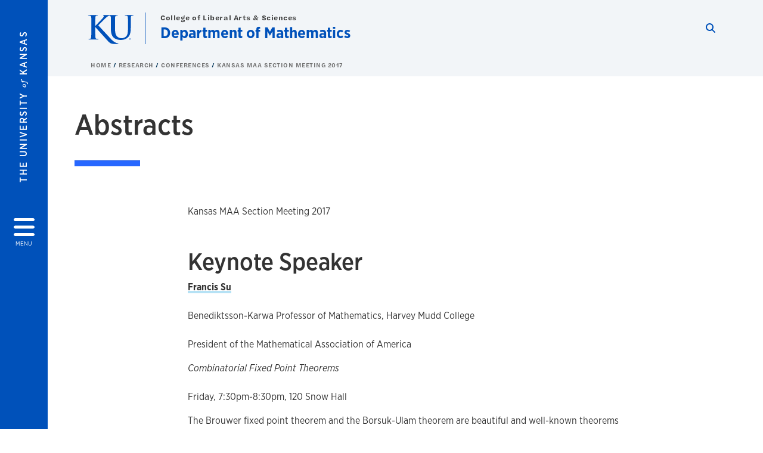

--- FILE ---
content_type: text/html; charset=UTF-8
request_url: https://math.ku.edu/abstracts-6
body_size: 29142
content:


<!DOCTYPE html>
<html lang="en" dir="ltr" prefix="content: http://purl.org/rss/1.0/modules/content/  dc: http://purl.org/dc/terms/  foaf: http://xmlns.com/foaf/0.1/  og: http://ogp.me/ns#  rdfs: http://www.w3.org/2000/01/rdf-schema#  schema: http://schema.org/  sioc: http://rdfs.org/sioc/ns#  sioct: http://rdfs.org/sioc/types#  skos: http://www.w3.org/2004/02/skos/core#  xsd: http://www.w3.org/2001/XMLSchema# ">
  <head>
    <meta http-equiv="X-UA-Compatible" content="IE=edge" />
    <meta charset="utf-8" />
<link rel="canonical" href="https://math.ku.edu/abstracts-6" />
<meta property="og:url" content="https://math.ku.edu/abstracts-6" />
<meta property="og:title" content="Abstracts" />
<meta property="og:image:url" content="https://math.ku.edu/libraries/ku-web-styleguide/images/cms_metatemplate_open_graph.png" />
<meta name="twitter:card" content="summary_large_image" />
<meta name="twitter:title" content="Abstracts" />
<meta name="twitter:image" content="https://math.ku.edu/libraries/ku-web-styleguide/images/cms_metatemplate_twitter.png" />
<meta name="Generator" content="Drupal 10 (https://www.drupal.org)" />
<meta name="MobileOptimized" content="width" />
<meta name="HandheldFriendly" content="true" />
<meta name="viewport" content="width=device-width, initial-scale=1.0" />
<script type="text/javascript">
(function(i,s,o,g,r,a,m){i['GoogleAnalyticsObject']=r;i[r]=i[r]||function(){
(i[r].q=i[r].q||[]).push(arguments)},i[r].l=1*new Date();a=s.createElement(o),
m=s.getElementsByTagName(o)[0];a.async=1;a.src=g;m.parentNode.insertBefore(a,m)
})(window,document,'script','//www.google-analytics.com/analytics.js','ga');
    //KU master GA id
    ga('create', 'UA-56250057-1', 'auto', { 'name':'allaccountrollup', 'cookieDomain': 'none'});
    ga('allaccountrollup.send', 'pageview');
                                   //Individual account GA tracking id, organization id
                ga('create', 'UA-58606605-4', 'auto', { 'name':'organization', 'cookieDomain': 'none'});
                ga('organization.send', 'pageview');
                                           //Individual account GA tracking id, organization id
                ga('create', 'UA-58606605-12', 'auto', { 'name':'trackingid', 'cookieDomain': 'none'});
                ga('trackingid.send', 'pageview');
                                           //Individual account GA custom id and others
                ga('create', 'UA-58606605-18', 'auto', { 'cookieDomain': 'none'});
                ga('send', 'pageview');
                        </script><link rel="icon" href="/themes/contrib/borzoi/favicon.ico" type="image/vnd.microsoft.icon" />

    <title>Abstracts | Department of Mathematics</title>
    <link rel="dns-prefetch" href="https://use.typekit.net/">
    <link rel="dns-prefetch" href="https://use.fontawesome.com/">
    <link rel="dns-prefetch" href="https://cdn.datatables.net/">
    <link rel="preconnect" href="https://use.typekit.net/">
    <link rel="preconnect" href="https://use.fontawesome.com/">
    <link rel="preconnect" href="https://cdn.datatables.net/">
    <link rel="stylesheet" media="all" href="/sites/math/files/css/css_xszQsf13hTz2bODoS1O6y0v5Lth_1RKJMOBR_QACMDU.css?delta=0&amp;language=en&amp;theme=borzoi&amp;include=[base64]" />
<link rel="stylesheet" media="all" href="/modules/contrib/tttb_brand_update/css/tttb-brand-update.css?t8z26p" />
<link rel="stylesheet" media="all" href="/sites/math/files/css/css_lqIBs2_2xarAoC7XQVldOQSdDNjKm6rVWSOUphS54_Q.css?delta=2&amp;language=en&amp;theme=borzoi&amp;include=[base64]" />
<link rel="stylesheet" media="all" href="//cdn.datatables.net/1.10.20/css/jquery.dataTables.min.css" />
<link rel="stylesheet" media="all" href="//use.typekit.net/nhc5fun.css" />
<link rel="stylesheet" media="all" href="/sites/math/files/css/css_m-x7m09Oi8Wx7s9PdRIpDn2JEW5M_hU_Yhxa7sYnfXA.css?delta=5&amp;language=en&amp;theme=borzoi&amp;include=[base64]" />

    <script type="application/json" data-drupal-selector="drupal-settings-json">{"path":{"baseUrl":"\/","pathPrefix":"","currentPath":"node\/506","currentPathIsAdmin":false,"isFront":false,"currentLanguage":"en"},"pluralDelimiter":"\u0003","suppressDeprecationErrors":true,"gtag":{"tagId":"G-07PZ53CNL3","consentMode":false,"otherIds":[],"events":[],"additionalConfigInfo":[]},"ajaxPageState":{"libraries":"[base64]","theme":"borzoi","theme_token":null},"ajaxTrustedUrl":[],"tttb_brand_update":{"stylesheet_file_name":"tttb-brand-update.css"},"user":{"uid":0,"permissionsHash":"e41a1f071f2b322ba44efda8b1962eaffbf678aa763b3cd7890e2c92e783858c"}}</script>
<script src="/sites/math/files/js/js_b06NY8NlxsaEoXrk8M5rDAPOEZwIdVIw4X5awMHmeq4.js?scope=header&amp;delta=0&amp;language=en&amp;theme=borzoi&amp;include=eJx9yUsOwjAMBNALBftIkRuMm5DGlW2-pwdRIVUs2IzezJA7R66jcQk1bA5rHZImtadWLGr8tRxXSycdQTd2XRh3Br_Kvw98rksSVemcgwTlHb8dqNE9nS_BmTpbOO687c5kZf7sh83Q62RkjxfBok40"></script>
<script src="/sites/math/files/asset_injector/js/ping-1d07fdbcb80b338377c1b8831e3431cb.js?t8z26p"></script>
<script src="https://use.fontawesome.com/releases/v6.4.2/js/all.js" defer crossorigin="anonymous"></script>
<script src="https://use.fontawesome.com/releases/v6.4.2/js/v4-shims.js" defer crossorigin="anonymous"></script>
<script src="/modules/contrib/google_tag/js/gtag.js?t8z26p"></script>

  </head>
  <body class="sunflower-tttb">
        <a href="#main-content" class="visually-hidden focusable">
      Skip to main content
    </a>
    
      <div class="dialog-off-canvas-main-canvas" data-off-canvas-main-canvas>
    <div class="layout-container d-flex flex-column min-vh-100">
  <button id="borzoi-hamburger-button" class="borzoi-hamburger-button" aria-controls="ku-navigator" aria-label="Open and Close Menu">
    <span class="borzoi-hamburger-button__UnivKS">The University <em>of</em> Kansas</span>
    <i class="fas fa-bars fa-4x borzoi-hamburger-button__icon"></i>
    <span class="borzoi-hamburger-button__menu">MENU</span>
  </button>
  <noscript>
    <!-- anchor linking to navigator page -->
    <a href="/navigator" class="borzoi-hamburger-button" title="Go to menu page"><span class="visually-hidden">link to menu page</span></a>
  </noscript>

  <div id="ku-navigator" class="ku-navigator">
    <div class="ku-navigator__container">
            <!-- BEGIN HEADER HTML-->
<div id="ku-navigator-header" class="ku-navigator__header">
    <section class="container-fluid borzoi-header__upper-site-header d-md-none">
        <div class="borzoi-header__university-of-ks">
            <span>THE UNIVERSITY <span class="borzoi-header__university-of-ks__of"> of </span> <span class="borzoi-header__university-of-ks__ks">KANSAS</span></span>
        </div>
    </section>

    <section class="container-fluid borzoi-header__lower-site-header">
    <div class="row no-gutters">
        <div class="col">
            <div class="borzoi-header__lower-site-header__colum-wrapper row">
                <section class="borzoi-header__lower-site-header__site-info col-12 col-lg d-flex h-100">
                <!-- BEGIN SITE INFO -->
                <div class="site-header-block row">
                    <div class="site-header-block__site-title-group col">
                        <div class="site-title-group row">
                                                            <div class="site-title-group__parent-organization col-12">
                                                                            College of Liberal Arts & Sciences
                                                                    </div>
                                                        <div class="site-title-group__site-title col-12"><a href="/">Department of Mathematics</a></div>
                        </div>
                    </div>
                </div>
                <!-- END SITE INFO -->
                </section>
                <!-- BEGIN LINK MENU HTML -->
                <section class="ku-navigator__utilities utility-nav col-12 col-md-auto d-none d-md-flex px-0">
                    <ul class="utility-nav__list-group d-flex m-0 py-2 pb-md-0 py-lg-3">
                        <li class="utility-nav__list-item navigation__eyebrow utility-nav__list-item--first py-md-0 px-md-3">
                            <a href="https://my.ku.edu">myKU</a>
                        </li>
                        <li class="utility-nav__list-item navigation__eyebrow py-md-0 px-md-3">
                            <a href="https://outlook.office365.com">Email</a>
                        </li>
                        <li class="utility-nav__list-item navigation__eyebrow py-md-0 px-md-3">
                            <a href="https://canvas.ku.edu">Canvas</a>
                        </li>
                        <li class="utility-nav__list-item navigation__eyebrow py-md-0 px-md-3">
                            <a href="https://sa.ku.edu">Enroll &amp; Pay</a>
                        </li>
                        <li class="utility-nav__list-item navigation__eyebrow utility-nav__list-item--last py-md-0 px-md-3">
                            <a href="https://my.ku.edu/JayhawkGpsRedirect" aria-label="Jayhawk GPS login">Jayhawk GPS</a>
                        </li>
                    </ul>
               </section>
                <!-- END LINK MENU HTML -->
            </div>
        </div>
        <div class="col-auto pl-3 pl-lg-5 pt-md-2 align-self-md-start">
        <!-- BEGIN MENU BUTTON HTML -->
        <section class="borzoi-header__lower-site-header__menu-button pl-3 pl-md-0">
            <button class="ku-navigator__close-button" aria-controls="ku-navigator" aria-label="Close Menu">
                <i class="fas fa-times fa-2x"></i>
                <span class="ku_navigator__close-button-text d-none d-md-block">Close</span>
            </button>
        </section>
        <!-- END MENU BUTTON HTML -->
        </div>
    </div>
    </section>
</div>
<!-- END HEADER HTML -->

        <div id="ku-navigator-search" class="region region-ku-navigator-search">
    

<div id="block-kute-search-form-navigator" class="ku-search__search-box navigator col">
      <style>
    .ku-search__search-box.header .ku-search__form .ku-search__form__input {
        margin-bottom: -2px;
        border-bottom: 1px solid #ccc;
    }
</style>


<form class="ku-search__form row no-gutters justify-content-end block-form" action="/search" method="get" id="kute-search-form-block">
  <label class="ku-search__form__label sr-only" for="kute-search-form-block--input">Search this unit</label>
  <input type="text" class="ku-search__form__input search-form-param col d-none" id="kute-search-form-block--input"
        name="q" title="Enter the terms to search for" maxlength="250"
        aria-describedby="kute-search-form-block--help">
  <small id="kute-search-form-block--help" class="form-text text-muted"></small>
  <button class="ku-search__form__button col-auto" type="button" aria-label="Show search form" id="kute-search-form-block--start">
    <i class="fa fa-search"></i>
    <span class="sr-only">Start search</span>
  </button>
  <button class="ku-search__form__button d-none col-auto" type="submit" aria-label="Search" id="kute-search-form-block--submit">
    <i class="fa fa-search"></i>
    <span class="sr-only">Submit Search</span>
  </button>    
</form>

  </div>
  </div>

        <div id="ku-navigator-main-menu" class="region region-ku-navigator-main-menu">
    <nav role="navigation" aria-label="Main" aria-labelledby="block-borzoi-main-menu-menu" id="block-borzoi-main-menu">
              <span class="visually-hidden h2" id="block-borzoi-main-menu-menu">Main navigation</span>
  
  <div id="navigation-panels" class="ku-navigator__menu menu">

              
                  <ul block_element_id="borzoi_main_menu" region="ku_navigator_main_menu" class="ku-navigator__links menu-level__menu" id="menu-a" data-menu-level="0">
          <li class="menu-level__menu-item menu-level__menu-item--home navigation__text-large position-relative" id="item-a0">
            <a href="/" class="position-relative d-flex">
              <span class="menu-level__menu-item--before" aria-hidden="true"></span>
              Home
            </a>
          </li>
                            
                  <li class="menu-level__menu-item navigation__text-large menu-level__menu-item--parent-item position-relative" id="item-a1">
        
          <a href="" class="position-relative d-flex"
                      role="button" aria-label="Go to sub menu About"
                    >
            <span class="menu-level__menu-item--before" aria-hidden="true"></span>
            About

                          <i class="fas fa-arrow-right ku-list-link__icon"></i>
              <span class="sr-only">Select to follow link</span>
            
          </a>

                                        <ul class="ku-navigator__links menu-level__menu" id="menu-a1" data-menu-level="1">
                            
                  <li class="menu-level__menu-item navigation__text-medium position-relative" id="item-b1">
        
          <a href="/department-mathematics" class="position-relative d-flex"
                    >
            <span class="menu-level__menu-item--before" aria-hidden="true"></span>
            Department of Mathematics

            
          </a>

                  </li>
                      
                  <li class="menu-level__menu-item navigation__text-medium position-relative" id="item-b2">
        
          <a href="/history-1866-1970" class="position-relative d-flex"
                    >
            <span class="menu-level__menu-item--before" aria-hidden="true"></span>
            History (1866-1970)

            
          </a>

                  </li>
                      
                  <li class="menu-level__menu-item navigation__text-medium position-relative" id="item-b3">
        
          <a href="/employment" class="position-relative d-flex"
                    >
            <span class="menu-level__menu-item--before" aria-hidden="true"></span>
            Employment

            
          </a>

                  </li>
                      
                  <li class="menu-level__menu-item navigation__text-medium position-relative" id="item-b4">
        
          <a href="/contact-us" class="position-relative d-flex"
                    >
            <span class="menu-level__menu-item--before" aria-hidden="true"></span>
            Contact Us

            
          </a>

                  </li>
            </ul>
  
                  </li>
                      
                  <li class="menu-level__menu-item navigation__text-large menu-level__menu-item--parent-item position-relative" id="item-a2">
        
          <a href="" class="position-relative d-flex"
                      role="button" aria-label="Go to sub menu People"
                    >
            <span class="menu-level__menu-item--before" aria-hidden="true"></span>
            People

                          <i class="fas fa-arrow-right ku-list-link__icon"></i>
              <span class="sr-only">Select to follow link</span>
            
          </a>

                                        <ul class="ku-navigator__links menu-level__menu" id="menu-a2" data-menu-level="1">
                            
                  <li class="menu-level__menu-item navigation__text-medium position-relative" id="item-b1">
        
          <a href="/administration" class="position-relative d-flex"
                    >
            <span class="menu-level__menu-item--before" aria-hidden="true"></span>
            Administration

            
          </a>

                  </li>
                      
                  <li class="menu-level__menu-item navigation__text-medium position-relative" id="item-b2">
        
          <a href="/faculty" class="position-relative d-flex"
                    >
            <span class="menu-level__menu-item--before" aria-hidden="true"></span>
            Faculty

            
          </a>

                  </li>
                      
                  <li class="menu-level__menu-item navigation__text-medium position-relative" id="item-b3">
        
          <a href="/emeritus" class="position-relative d-flex"
                    >
            <span class="menu-level__menu-item--before" aria-hidden="true"></span>
            Emeritus

            
          </a>

                  </li>
                      
                  <li class="menu-level__menu-item navigation__text-medium position-relative" id="item-b4">
        
          <a href="/lecturers" class="position-relative d-flex"
                    >
            <span class="menu-level__menu-item--before" aria-hidden="true"></span>
            Lecturers

            
          </a>

                  </li>
                      
                  <li class="menu-level__menu-item navigation__text-medium position-relative" id="item-b5">
        
          <a href="/graduate-students" class="position-relative d-flex"
                    >
            <span class="menu-level__menu-item--before" aria-hidden="true"></span>
            Graduate Students

            
          </a>

                  </li>
            </ul>
  
                  </li>
                      
                  <li class="menu-level__menu-item navigation__text-large menu-level__menu-item--parent-item position-relative" id="item-a3">
        
          <a href="" class="position-relative d-flex"
                      role="button" aria-label="Go to sub menu Academics"
                    >
            <span class="menu-level__menu-item--before" aria-hidden="true"></span>
            Academics

                          <i class="fas fa-arrow-right ku-list-link__icon"></i>
              <span class="sr-only">Select to follow link</span>
            
          </a>

                                        <ul class="ku-navigator__links menu-level__menu" id="menu-a3" data-menu-level="1">
                            
                  <li class="menu-level__menu-item navigation__text-medium menu-level__menu-item--parent-item position-relative" id="item-b1">
        
          <a href="/undergraduate-program" class="position-relative d-flex"
                      role="button" aria-label="Go to sub menu Undergraduate Program"
                    >
            <span class="menu-level__menu-item--before" aria-hidden="true"></span>
            Undergraduate Program

                          <i class="fas fa-arrow-right ku-list-link__icon"></i>
              <span class="sr-only">Select to follow link</span>
            
          </a>

                                        <ul class="ku-navigator__links menu-level__menu" id="menu-b1" data-menu-level="2">
                            
                  <li class="menu-level__menu-item navigation__text-medium menu-level__menu-item--parent-item position-relative" id="item-c1">
        
          <a href="/advisingmath-placement" class="position-relative d-flex"
                      role="button" aria-label="Go to sub menu Advising/Math Placement"
                    >
            <span class="menu-level__menu-item--before" aria-hidden="true"></span>
            Advising/Math Placement

                          <i class="fas fa-arrow-right ku-list-link__icon"></i>
              <span class="sr-only">Select to follow link</span>
            
          </a>

                                        <ul class="ku-navigator__links menu-level__menu" id="menu-c1" data-menu-level="3">
                            
                  <li class="menu-level__menu-item navigation__text-medium menu-level__menu-item--parent-item position-relative" id="item-d1">
        
          <a href="/aleks-math-placement" class="position-relative d-flex"
                      role="button" aria-label="Go to sub menu ALEKS Math Placement"
                    >
            <span class="menu-level__menu-item--before" aria-hidden="true"></span>
            ALEKS Math Placement

                          <i class="fas fa-arrow-right ku-list-link__icon"></i>
              <span class="sr-only">Select to follow link</span>
            
          </a>

                                        <ul class="ku-navigator__links menu-level__menu" id="menu-d1" data-menu-level="4">
                            
                  <li class="menu-level__menu-item navigation__text-medium position-relative" id="item-e1">
        
          <a href="/preparation" class="position-relative d-flex"
                    >
            <span class="menu-level__menu-item--before" aria-hidden="true"></span>
            Preparation

            
          </a>

                  </li>
                      
                  <li class="menu-level__menu-item navigation__text-medium position-relative" id="item-e2">
        
          <a href="/taking-placement-assessment" class="position-relative d-flex"
                    >
            <span class="menu-level__menu-item--before" aria-hidden="true"></span>
            Taking the Placement Assessment

            
          </a>

                  </li>
                      
                  <li class="menu-level__menu-item navigation__text-medium position-relative" id="item-e3">
        
          <a href="/placement-result" class="position-relative d-flex"
                    >
            <span class="menu-level__menu-item--before" aria-hidden="true"></span>
            Placement Result

            
          </a>

                  </li>
                      
                  <li class="menu-level__menu-item navigation__text-medium position-relative" id="item-e4">
        
          <a href="/prep-and-learning-modules" class="position-relative d-flex"
                    >
            <span class="menu-level__menu-item--before" aria-hidden="true"></span>
            Prep and Learning Modules

            
          </a>

                  </li>
                      
                  <li class="menu-level__menu-item navigation__text-medium position-relative" id="item-e5">
        
          <a href="/aleks-faqs" class="position-relative d-flex"
                    >
            <span class="menu-level__menu-item--before" aria-hidden="true"></span>
            ALEKS FAQS

            
          </a>

                  </li>
            </ul>
  
                  </li>
                      
                  <li class="menu-level__menu-item navigation__text-medium position-relative" id="item-d2">
        
          <a href="/math-tutoring-services" class="position-relative d-flex"
                    >
            <span class="menu-level__menu-item--before" aria-hidden="true"></span>
            Math Tutoring Services

            
          </a>

                  </li>
                      
                  <li class="menu-level__menu-item navigation__text-medium position-relative" id="item-d3">
        
          <a href="/retroactive-credit" class="position-relative d-flex"
                    >
            <span class="menu-level__menu-item--before" aria-hidden="true"></span>
            Retroactive Credit

            
          </a>

                  </li>
            </ul>
  
                  </li>
                      
                  <li class="menu-level__menu-item navigation__text-medium position-relative" id="item-c2">
        
          <a href="/kansas-algebra-program" class="position-relative d-flex"
                    >
            <span class="menu-level__menu-item--before" aria-hidden="true"></span>
            Kansas Algebra Program

            
          </a>

                  </li>
                      
                  <li class="menu-level__menu-item navigation__text-medium position-relative" id="item-c3">
        
          <a href="/double-majoring" class="position-relative d-flex"
                    >
            <span class="menu-level__menu-item--before" aria-hidden="true"></span>
            Double Majoring

            
          </a>

                  </li>
                      
                  <li class="menu-level__menu-item navigation__text-medium position-relative" id="item-c4">
        
          <a href="/honors" class="position-relative d-flex"
                    >
            <span class="menu-level__menu-item--before" aria-hidden="true"></span>
            Honors

            
          </a>

                  </li>
            </ul>
  
                  </li>
                      
                  <li class="menu-level__menu-item navigation__text-medium menu-level__menu-item--parent-item position-relative" id="item-b2">
        
          <a href="/graduate-program" class="position-relative d-flex"
                      role="button" aria-label="Go to sub menu Graduate Program"
                    >
            <span class="menu-level__menu-item--before" aria-hidden="true"></span>
            Graduate Program

                          <i class="fas fa-arrow-right ku-list-link__icon"></i>
              <span class="sr-only">Select to follow link</span>
            
          </a>

                                        <ul class="ku-navigator__links menu-level__menu" id="menu-b2" data-menu-level="2">
                            
                  <li class="menu-level__menu-item navigation__text-medium position-relative" id="item-c1">
        
          <a href="/ma-program" class="position-relative d-flex"
                    >
            <span class="menu-level__menu-item--before" aria-hidden="true"></span>
            MA Program

            
          </a>

                  </li>
                      
                  <li class="menu-level__menu-item navigation__text-medium menu-level__menu-item--parent-item position-relative" id="item-c2">
        
          <a href="/phd-program" class="position-relative d-flex"
                      role="button" aria-label="Go to sub menu PhD Program"
                    >
            <span class="menu-level__menu-item--before" aria-hidden="true"></span>
            PhD Program

                          <i class="fas fa-arrow-right ku-list-link__icon"></i>
              <span class="sr-only">Select to follow link</span>
            
          </a>

                                        <ul class="ku-navigator__links menu-level__menu" id="menu-c2" data-menu-level="3">
                            
                  <li class="menu-level__menu-item navigation__text-medium position-relative" id="item-d1">
        
          <a href="/phd-research" class="position-relative d-flex"
                    >
            <span class="menu-level__menu-item--before" aria-hidden="true"></span>
            PhD Research

            
          </a>

                  </li>
                      
                  <li class="menu-level__menu-item navigation__text-medium position-relative" id="item-d2">
        
          <a href="/graduate-teaching-assistantships" class="position-relative d-flex"
                    >
            <span class="menu-level__menu-item--before" aria-hidden="true"></span>
            Graduate Teaching Assistantships

            
          </a>

                  </li>
                      
                  <li class="menu-level__menu-item navigation__text-medium position-relative" id="item-d3">
        
          <a href="/additional-financial-support" class="position-relative d-flex"
                    >
            <span class="menu-level__menu-item--before" aria-hidden="true"></span>
            Additional Financial Support

            
          </a>

                  </li>
                      
                  <li class="menu-level__menu-item navigation__text-medium position-relative" id="item-d4">
        
          <a href="/ku-math-sneak-peek" class="position-relative d-flex"
                    >
            <span class="menu-level__menu-item--before" aria-hidden="true"></span>
            Jayhawk Mathematics Sneak Peek

            
          </a>

                  </li>
            </ul>
  
                  </li>
                      
                  <li class="menu-level__menu-item navigation__text-medium position-relative" id="item-c3">
        
          <a href="/applied-math-certificate" class="position-relative d-flex"
                    >
            <span class="menu-level__menu-item--before" aria-hidden="true"></span>
            Applied Math Certificate

            
          </a>

                  </li>
            </ul>
  
                  </li>
                      
                  <li class="menu-level__menu-item navigation__text-medium position-relative" id="item-b3">
        
          <a href="/stemteach-ku" class="position-relative d-flex"
                    >
            <span class="menu-level__menu-item--before" aria-hidden="true"></span>
            STEMTeach KU

            
          </a>

                  </li>
                      
                  <li class="menu-level__menu-item navigation__text-medium menu-level__menu-item--parent-item position-relative" id="item-b4">
        
          <a href="/courses" class="position-relative d-flex"
                      role="button" aria-label="Go to sub menu Courses"
                    >
            <span class="menu-level__menu-item--before" aria-hidden="true"></span>
            Courses

                          <i class="fas fa-arrow-right ku-list-link__icon"></i>
              <span class="sr-only">Select to follow link</span>
            
          </a>

                                        <ul class="ku-navigator__links menu-level__menu" id="menu-b4" data-menu-level="2">
                            
                  <li class="menu-level__menu-item navigation__text-medium position-relative" id="item-c1">
        
          <a href="/math-course-descriptions" class="position-relative d-flex"
                    >
            <span class="menu-level__menu-item--before" aria-hidden="true"></span>
            Math Course Descriptions

            
          </a>

                  </li>
                      
                  <li class="menu-level__menu-item navigation__text-medium position-relative" id="item-c2">
        
          <a href="/frequency-courses" class="position-relative d-flex"
                    >
            <span class="menu-level__menu-item--before" aria-hidden="true"></span>
            Frequency of Courses

            
          </a>

                  </li>
                      
                  <li class="menu-level__menu-item navigation__text-medium position-relative" id="item-c3">
        
          <a href="/enhanced-sections-college-algebra-and-calculus" class="position-relative d-flex"
                    >
            <span class="menu-level__menu-item--before" aria-hidden="true"></span>
            Enhanced Sections for College Algebra and Calculus

            
          </a>

                  </li>
            </ul>
  
                  </li>
            </ul>
  
                  </li>
                      
                  <li class="menu-level__menu-item navigation__text-large menu-level__menu-item--parent-item position-relative" id="item-a4">
        
          <a href="" class="position-relative d-flex"
                      role="button" aria-label="Go to sub menu Admission"
                    >
            <span class="menu-level__menu-item--before" aria-hidden="true"></span>
            Admission

                          <i class="fas fa-arrow-right ku-list-link__icon"></i>
              <span class="sr-only">Select to follow link</span>
            
          </a>

                                        <ul class="ku-navigator__links menu-level__menu" id="menu-a4" data-menu-level="1">
                            
                  <li class="menu-level__menu-item navigation__text-medium menu-level__menu-item--parent-item position-relative" id="item-b1">
        
          <a href="/admissions-undergraduate-program" class="position-relative d-flex"
                      role="button" aria-label="Go to sub menu Undergraduate Program"
                    >
            <span class="menu-level__menu-item--before" aria-hidden="true"></span>
            Undergraduate Program

                          <i class="fas fa-arrow-right ku-list-link__icon"></i>
              <span class="sr-only">Select to follow link</span>
            
          </a>

                                        <ul class="ku-navigator__links menu-level__menu" id="menu-b1" data-menu-level="2">
                            
                  <li class="menu-level__menu-item navigation__text-medium position-relative" id="item-c1">
        
          <a href="/transfer-courses" class="position-relative d-flex"
                    >
            <span class="menu-level__menu-item--before" aria-hidden="true"></span>
            Transfer Courses

            
          </a>

                  </li>
            </ul>
  
                  </li>
                      
                  <li class="menu-level__menu-item navigation__text-medium position-relative" id="item-b2">
        
          <a href="/admission-graduate-program" class="position-relative d-flex"
                    >
            <span class="menu-level__menu-item--before" aria-hidden="true"></span>
            Graduate Program

            
          </a>

                  </li>
            </ul>
  
                  </li>
                      
                  <li class="menu-level__menu-item navigation__text-large menu-level__menu-item--parent-item menu-item--active-trail is-active position-relative" id="item-a5">
        
          <a href="/research" class="position-relative d-flex"
                      role="button" aria-label="Go to sub menu Research"
                    >
            <span class="menu-level__menu-item--before" aria-hidden="true"></span>
            Research

                          <i class="fas fa-arrow-right ku-list-link__icon"></i>
              <span class="sr-only">Select to follow link</span>
            
          </a>

                                        <ul class="ku-navigator__links menu-level__menu" id="menu-a5" data-menu-level="1">
                            
                  <li class="menu-level__menu-item navigation__text-medium menu-level__menu-item--parent-item position-relative" id="item-b1">
        
          <a href="/research-interests-areas" class="position-relative d-flex"
                      role="button" aria-label="Go to sub menu Research &amp; Interests Areas"
                    >
            <span class="menu-level__menu-item--before" aria-hidden="true"></span>
            Research &amp; Interests Areas

                          <i class="fas fa-arrow-right ku-list-link__icon"></i>
              <span class="sr-only">Select to follow link</span>
            
          </a>

                                        <ul class="ku-navigator__links menu-level__menu" id="menu-b1" data-menu-level="2">
                            
                  <li class="menu-level__menu-item navigation__text-medium position-relative" id="item-c1">
        
          <a href="/algebra" class="position-relative d-flex"
                    >
            <span class="menu-level__menu-item--before" aria-hidden="true"></span>
            Algebra

            
          </a>

                  </li>
                      
                  <li class="menu-level__menu-item navigation__text-medium position-relative" id="item-c2">
        
          <a href="/algebraic-geometry" class="position-relative d-flex"
                    >
            <span class="menu-level__menu-item--before" aria-hidden="true"></span>
            Algebraic Geometry

            
          </a>

                  </li>
                      
                  <li class="menu-level__menu-item navigation__text-medium position-relative" id="item-c3">
        
          <a href="/algebraic-k-theory" class="position-relative d-flex"
                    >
            <span class="menu-level__menu-item--before" aria-hidden="true"></span>
            Algebraic K Theory

            
          </a>

                  </li>
                      
                  <li class="menu-level__menu-item navigation__text-medium position-relative" id="item-c4">
        
          <a href="/applied-mathematics" class="position-relative d-flex"
                    >
            <span class="menu-level__menu-item--before" aria-hidden="true"></span>
            Applied Mathematics

            
          </a>

                  </li>
                      
                  <li class="menu-level__menu-item navigation__text-medium position-relative" id="item-c5">
        
          <a href="/differential-geometry" class="position-relative d-flex"
                    >
            <span class="menu-level__menu-item--before" aria-hidden="true"></span>
            Differential Geometry

            
          </a>

                  </li>
                      
                  <li class="menu-level__menu-item navigation__text-medium position-relative" id="item-c6">
        
          <a href="/combinatorics" class="position-relative d-flex"
                    >
            <span class="menu-level__menu-item--before" aria-hidden="true"></span>
            Combinatorics

            
          </a>

                  </li>
                      
                  <li class="menu-level__menu-item navigation__text-medium position-relative" id="item-c7">
        
          <a href="/geometrytopology" class="position-relative d-flex"
                    >
            <span class="menu-level__menu-item--before" aria-hidden="true"></span>
            Geometry/Topology

            
          </a>

                  </li>
                      
                  <li class="menu-level__menu-item navigation__text-medium position-relative" id="item-c8">
        
          <a href="/harmonic-analysis" class="position-relative d-flex"
                    >
            <span class="menu-level__menu-item--before" aria-hidden="true"></span>
            Harmonic Analysis

            
          </a>

                  </li>
                      
                  <li class="menu-level__menu-item navigation__text-medium position-relative" id="item-c9">
        
          <a href="/lie-groups" class="position-relative d-flex"
                    >
            <span class="menu-level__menu-item--before" aria-hidden="true"></span>
            Lie groups

            
          </a>

                  </li>
                      
                  <li class="menu-level__menu-item navigation__text-medium position-relative" id="item-c10">
        
          <a href="/mathematical-physics" class="position-relative d-flex"
                    >
            <span class="menu-level__menu-item--before" aria-hidden="true"></span>
            Mathematical Physics

            
          </a>

                  </li>
                      
                  <li class="menu-level__menu-item navigation__text-medium position-relative" id="item-c11">
        
          <a href="/mathematics-education" class="position-relative d-flex"
                    >
            <span class="menu-level__menu-item--before" aria-hidden="true"></span>
            Mathematics Education

            
          </a>

                  </li>
                      
                  <li class="menu-level__menu-item navigation__text-medium position-relative" id="item-c12">
        
          <a href="/numerical-analysisscientific-computing" class="position-relative d-flex"
                    >
            <span class="menu-level__menu-item--before" aria-hidden="true"></span>
            Numerical Analysis/Scientific Computing

            
          </a>

                  </li>
                      
                  <li class="menu-level__menu-item navigation__text-medium position-relative" id="item-c13">
        
          <a href="/partial-differential-equations" class="position-relative d-flex"
                    >
            <span class="menu-level__menu-item--before" aria-hidden="true"></span>
            Partial Differential Equations

            
          </a>

                  </li>
                      
                  <li class="menu-level__menu-item navigation__text-medium position-relative" id="item-c14">
        
          <a href="/probability" class="position-relative d-flex"
                    >
            <span class="menu-level__menu-item--before" aria-hidden="true"></span>
            Probability

            
          </a>

                  </li>
                      
                  <li class="menu-level__menu-item navigation__text-medium position-relative" id="item-c15">
        
          <a href="/statistics" class="position-relative d-flex"
                    >
            <span class="menu-level__menu-item--before" aria-hidden="true"></span>
            Statistics

            
          </a>

                  </li>
                      
                  <li class="menu-level__menu-item navigation__text-medium position-relative" id="item-c16">
        
          <a href="/stochastic-control" class="position-relative d-flex"
                    >
            <span class="menu-level__menu-item--before" aria-hidden="true"></span>
            Stochastic Control

            
          </a>

                  </li>
            </ul>
  
                  </li>
                      
                  <li class="menu-level__menu-item navigation__text-medium menu-level__menu-item--parent-item position-relative" id="item-b2">
        
          <a href="/seminars" class="position-relative d-flex"
                      role="button" aria-label="Go to sub menu Seminars"
                    >
            <span class="menu-level__menu-item--before" aria-hidden="true"></span>
            Seminars

                          <i class="fas fa-arrow-right ku-list-link__icon"></i>
              <span class="sr-only">Select to follow link</span>
            
          </a>

                                        <ul class="ku-navigator__links menu-level__menu" id="menu-b2" data-menu-level="2">
                            
                  <li class="menu-level__menu-item navigation__text-medium position-relative" id="item-c1">
        
          <a href="/seminars-spring-2026" class="position-relative d-flex"
                    >
            <span class="menu-level__menu-item--before" aria-hidden="true"></span>
            Seminars Spring 2026

            
          </a>

                  </li>
                      
                  <li class="menu-level__menu-item navigation__text-medium position-relative" id="item-c2">
        
          <a href="/seminars-fall-2025" class="position-relative d-flex"
                    >
            <span class="menu-level__menu-item--before" aria-hidden="true"></span>
            Seminars Fall 2025

            
          </a>

                  </li>
                      
                  <li class="menu-level__menu-item navigation__text-medium position-relative" id="item-c3">
        
          <a href="/seminars-spring-2025" class="position-relative d-flex"
                    >
            <span class="menu-level__menu-item--before" aria-hidden="true"></span>
            Seminars Spring 2025

            
          </a>

                  </li>
                      
                  <li class="menu-level__menu-item navigation__text-medium position-relative" id="item-c4">
        
          <a href="/seminars-fall-2024" class="position-relative d-flex"
                    >
            <span class="menu-level__menu-item--before" aria-hidden="true"></span>
            Seminars Fall 2024

            
          </a>

                  </li>
                      
                  <li class="menu-level__menu-item navigation__text-medium position-relative" id="item-c5">
        
          <a href="/seminars-spring-2024" class="position-relative d-flex"
                    >
            <span class="menu-level__menu-item--before" aria-hidden="true"></span>
            Seminars Spring 2024

            
          </a>

                  </li>
                      
                  <li class="menu-level__menu-item navigation__text-medium position-relative" id="item-c6">
        
          <a href="/seminars-fall-2023" class="position-relative d-flex"
                    >
            <span class="menu-level__menu-item--before" aria-hidden="true"></span>
            Seminars Fall 2023

            
          </a>

                  </li>
                      
                  <li class="menu-level__menu-item navigation__text-medium position-relative" id="item-c7">
        
          <a href="/seminars-spring-2023" class="position-relative d-flex"
                    >
            <span class="menu-level__menu-item--before" aria-hidden="true"></span>
            Seminars Spring 2023

            
          </a>

                  </li>
                      
                  <li class="menu-level__menu-item navigation__text-medium position-relative" id="item-c8">
        
          <a href="/seminars-fall-2022" class="position-relative d-flex"
                    >
            <span class="menu-level__menu-item--before" aria-hidden="true"></span>
            Seminars Fall 2022

            
          </a>

                  </li>
                      
                  <li class="menu-level__menu-item navigation__text-medium position-relative" id="item-c9">
        
          <a href="/seminars-spring-2022" class="position-relative d-flex"
                    >
            <span class="menu-level__menu-item--before" aria-hidden="true"></span>
            Seminars Spring 2022

            
          </a>

                  </li>
                      
                  <li class="menu-level__menu-item navigation__text-medium position-relative" id="item-c10">
        
          <a href="/seminars-fall-2021" class="position-relative d-flex"
                    >
            <span class="menu-level__menu-item--before" aria-hidden="true"></span>
            Seminars Fall 2021

            
          </a>

                  </li>
            </ul>
  
                  </li>
                      
                  <li class="menu-level__menu-item navigation__text-medium menu-level__menu-item--parent-item position-relative" id="item-b3">
        
          <a href="/smith-colloquium" class="position-relative d-flex"
                      role="button" aria-label="Go to sub menu Smith Colloquium"
                    >
            <span class="menu-level__menu-item--before" aria-hidden="true"></span>
            Smith Colloquium

                          <i class="fas fa-arrow-right ku-list-link__icon"></i>
              <span class="sr-only">Select to follow link</span>
            
          </a>

                                        <ul class="ku-navigator__links menu-level__menu" id="menu-b3" data-menu-level="2">
                            
                  <li class="menu-level__menu-item navigation__text-medium menu-level__menu-item--parent-item position-relative" id="item-c1">
        
          <a href="/smith-colloquium-spring-2026" class="position-relative d-flex"
                      role="button" aria-label="Go to sub menu Smith Colloquium Spring 2026"
                    >
            <span class="menu-level__menu-item--before" aria-hidden="true"></span>
            Smith Colloquium Spring 2026

                          <i class="fas fa-arrow-right ku-list-link__icon"></i>
              <span class="sr-only">Select to follow link</span>
            
          </a>

                                        <ul class="ku-navigator__links menu-level__menu" id="menu-c1" data-menu-level="3">
                            
                  <li class="menu-level__menu-item navigation__text-medium position-relative" id="item-d1">
        
          <a href="/colloquium-abstracts-spring-2026" class="position-relative d-flex"
                    >
            <span class="menu-level__menu-item--before" aria-hidden="true"></span>
            Colloquium Abstracts Spring 2026

            
          </a>

                  </li>
            </ul>
  
                  </li>
                      
                  <li class="menu-level__menu-item navigation__text-medium menu-level__menu-item--parent-item position-relative" id="item-c2">
        
          <a href="/smith-colloquium-fall-2025" class="position-relative d-flex"
                      role="button" aria-label="Go to sub menu Smith Colloquium Fall 2025"
                    >
            <span class="menu-level__menu-item--before" aria-hidden="true"></span>
            Smith Colloquium Fall 2025

                          <i class="fas fa-arrow-right ku-list-link__icon"></i>
              <span class="sr-only">Select to follow link</span>
            
          </a>

                                        <ul class="ku-navigator__links menu-level__menu" id="menu-c2" data-menu-level="3">
                            
                  <li class="menu-level__menu-item navigation__text-medium position-relative" id="item-d1">
        
          <a href="/colloquium-abstracts-fall-2025" class="position-relative d-flex"
                    >
            <span class="menu-level__menu-item--before" aria-hidden="true"></span>
            Colloquium Abstracts Fall 2025

            
          </a>

                  </li>
            </ul>
  
                  </li>
                      
                  <li class="menu-level__menu-item navigation__text-medium menu-level__menu-item--parent-item position-relative" id="item-c3">
        
          <a href="/smith-colloquium-spring-2025" class="position-relative d-flex"
                      role="button" aria-label="Go to sub menu Smith Colloquium Spring 2025"
                    >
            <span class="menu-level__menu-item--before" aria-hidden="true"></span>
            Smith Colloquium Spring 2025

                          <i class="fas fa-arrow-right ku-list-link__icon"></i>
              <span class="sr-only">Select to follow link</span>
            
          </a>

                                        <ul class="ku-navigator__links menu-level__menu" id="menu-c3" data-menu-level="3">
                            
                  <li class="menu-level__menu-item navigation__text-medium position-relative" id="item-d1">
        
          <a href="/colloquium-abstracts-spring-2025" class="position-relative d-flex"
                    >
            <span class="menu-level__menu-item--before" aria-hidden="true"></span>
            Colloquium Abstracts Spring 2025

            
          </a>

                  </li>
            </ul>
  
                  </li>
                      
                  <li class="menu-level__menu-item navigation__text-medium menu-level__menu-item--parent-item position-relative" id="item-c4">
        
          <a href="/smith-colloquium-fall-2024" class="position-relative d-flex"
                      role="button" aria-label="Go to sub menu Smith Colloquium Fall 2024"
                    >
            <span class="menu-level__menu-item--before" aria-hidden="true"></span>
            Smith Colloquium Fall 2024

                          <i class="fas fa-arrow-right ku-list-link__icon"></i>
              <span class="sr-only">Select to follow link</span>
            
          </a>

                                        <ul class="ku-navigator__links menu-level__menu" id="menu-c4" data-menu-level="3">
                            
                  <li class="menu-level__menu-item navigation__text-medium position-relative" id="item-d1">
        
          <a href="/colloquium-abstracts-fall-2024" class="position-relative d-flex"
                    >
            <span class="menu-level__menu-item--before" aria-hidden="true"></span>
            Colloquium Abstracts Fall 2024

            
          </a>

                  </li>
            </ul>
  
                  </li>
                      
                  <li class="menu-level__menu-item navigation__text-medium menu-level__menu-item--parent-item position-relative" id="item-c5">
        
          <a href="/smith-colloquium-spring-2024" class="position-relative d-flex"
                      role="button" aria-label="Go to sub menu Smith Colloquium Spring 2024"
                    >
            <span class="menu-level__menu-item--before" aria-hidden="true"></span>
            Smith Colloquium Spring 2024

                          <i class="fas fa-arrow-right ku-list-link__icon"></i>
              <span class="sr-only">Select to follow link</span>
            
          </a>

                                        <ul class="ku-navigator__links menu-level__menu" id="menu-c5" data-menu-level="3">
                            
                  <li class="menu-level__menu-item navigation__text-medium position-relative" id="item-d1">
        
          <a href="/colloquium-abstracts-spring-2024" class="position-relative d-flex"
                    >
            <span class="menu-level__menu-item--before" aria-hidden="true"></span>
            Colloquium Abstracts Spring 2024

            
          </a>

                  </li>
            </ul>
  
                  </li>
                      
                  <li class="menu-level__menu-item navigation__text-medium menu-level__menu-item--parent-item position-relative" id="item-c6">
        
          <a href="/smith-colloquium-fall-2023" class="position-relative d-flex"
                      role="button" aria-label="Go to sub menu Smith Colloquium Fall 2023"
                    >
            <span class="menu-level__menu-item--before" aria-hidden="true"></span>
            Smith Colloquium Fall 2023

                          <i class="fas fa-arrow-right ku-list-link__icon"></i>
              <span class="sr-only">Select to follow link</span>
            
          </a>

                                        <ul class="ku-navigator__links menu-level__menu" id="menu-c6" data-menu-level="3">
                            
                  <li class="menu-level__menu-item navigation__text-medium position-relative" id="item-d1">
        
          <a href="/colloquium-abstracts-fall-2023" class="position-relative d-flex"
                    >
            <span class="menu-level__menu-item--before" aria-hidden="true"></span>
            Colloquium Abstracts Fall 2023

            
          </a>

                  </li>
            </ul>
  
                  </li>
                      
                  <li class="menu-level__menu-item navigation__text-medium menu-level__menu-item--parent-item position-relative" id="item-c7">
        
          <a href="/smith-colloquium-spring-2023" class="position-relative d-flex"
                      role="button" aria-label="Go to sub menu Smith Colloquium Spring 2023"
                    >
            <span class="menu-level__menu-item--before" aria-hidden="true"></span>
            Smith Colloquium Spring 2023

                          <i class="fas fa-arrow-right ku-list-link__icon"></i>
              <span class="sr-only">Select to follow link</span>
            
          </a>

                                        <ul class="ku-navigator__links menu-level__menu" id="menu-c7" data-menu-level="3">
                            
                  <li class="menu-level__menu-item navigation__text-medium position-relative" id="item-d1">
        
          <a href="/colloquium-abstracts-spring-2023" class="position-relative d-flex"
                    >
            <span class="menu-level__menu-item--before" aria-hidden="true"></span>
            Colloquium Abstracts Spring 2023

            
          </a>

                  </li>
            </ul>
  
                  </li>
                      
                  <li class="menu-level__menu-item navigation__text-medium menu-level__menu-item--parent-item position-relative" id="item-c8">
        
          <a href="/smith-colloquium-fall-2022" class="position-relative d-flex"
                      role="button" aria-label="Go to sub menu Smith Colloquium Fall 2022"
                    >
            <span class="menu-level__menu-item--before" aria-hidden="true"></span>
            Smith Colloquium Fall 2022

                          <i class="fas fa-arrow-right ku-list-link__icon"></i>
              <span class="sr-only">Select to follow link</span>
            
          </a>

                                        <ul class="ku-navigator__links menu-level__menu" id="menu-c8" data-menu-level="3">
                            
                  <li class="menu-level__menu-item navigation__text-medium position-relative" id="item-d1">
        
          <a href="/colloquium-abstracts-fall-2022" class="position-relative d-flex"
                    >
            <span class="menu-level__menu-item--before" aria-hidden="true"></span>
            Colloquium Abstracts Fall 2022

            
          </a>

                  </li>
            </ul>
  
                  </li>
                      
                  <li class="menu-level__menu-item navigation__text-medium menu-level__menu-item--parent-item position-relative" id="item-c9">
        
          <a href="/smith-colloquium-spring-2022" class="position-relative d-flex"
                      role="button" aria-label="Go to sub menu Smith Colloquium Spring 2022"
                    >
            <span class="menu-level__menu-item--before" aria-hidden="true"></span>
            Smith Colloquium Spring 2022

                          <i class="fas fa-arrow-right ku-list-link__icon"></i>
              <span class="sr-only">Select to follow link</span>
            
          </a>

                                        <ul class="ku-navigator__links menu-level__menu" id="menu-c9" data-menu-level="3">
                            
                  <li class="menu-level__menu-item navigation__text-medium position-relative" id="item-d1">
        
          <a href="/colloquium-abstracts-spring-2022" class="position-relative d-flex"
                    >
            <span class="menu-level__menu-item--before" aria-hidden="true"></span>
            Colloquium Abstracts Spring 2022

            
          </a>

                  </li>
            </ul>
  
                  </li>
                      
                  <li class="menu-level__menu-item navigation__text-medium menu-level__menu-item--parent-item position-relative" id="item-c10">
        
          <a href="/smith-colloquium-fall-2021" class="position-relative d-flex"
                      role="button" aria-label="Go to sub menu Smith Colloquium Fall 2021"
                    >
            <span class="menu-level__menu-item--before" aria-hidden="true"></span>
            Smith Colloquium Fall 2021

                          <i class="fas fa-arrow-right ku-list-link__icon"></i>
              <span class="sr-only">Select to follow link</span>
            
          </a>

                                        <ul class="ku-navigator__links menu-level__menu" id="menu-c10" data-menu-level="3">
                            
                  <li class="menu-level__menu-item navigation__text-medium position-relative" id="item-d1">
        
          <a href="/colloquium-abstracts-fall-2021" class="position-relative d-flex"
                    >
            <span class="menu-level__menu-item--before" aria-hidden="true"></span>
            Colloquium Abstracts Fall 2021

            
          </a>

                  </li>
            </ul>
  
                  </li>
                      
                  <li class="menu-level__menu-item navigation__text-medium position-relative" id="item-c11">
        
          <a href="/smith-colloquium-spring-2021" class="position-relative d-flex"
                    >
            <span class="menu-level__menu-item--before" aria-hidden="true"></span>
            Smith Colloquium Spring 2021

            
          </a>

                  </li>
                      
                  <li class="menu-level__menu-item navigation__text-medium position-relative" id="item-c12">
        
          <a href="/smith-colloquium-fall-2020" class="position-relative d-flex"
                    >
            <span class="menu-level__menu-item--before" aria-hidden="true"></span>
            Smith Colloquium Fall 2020

            
          </a>

                  </li>
            </ul>
  
                  </li>
                      
                  <li class="menu-level__menu-item navigation__text-medium menu-level__menu-item--parent-item position-relative" id="item-b4">
        
          <a href="/mathematics-distinguished-lecture-series" class="position-relative d-flex"
                      role="button" aria-label="Go to sub menu Mathematics Distinguished Lecture Series"
                    >
            <span class="menu-level__menu-item--before" aria-hidden="true"></span>
            Mathematics Distinguished Lecture Series

                          <i class="fas fa-arrow-right ku-list-link__icon"></i>
              <span class="sr-only">Select to follow link</span>
            
          </a>

                                        <ul class="ku-navigator__links menu-level__menu" id="menu-b4" data-menu-level="2">
                            
                  <li class="menu-level__menu-item navigation__text-medium position-relative" id="item-c1">
        
          <a href="/david-eisenbud-distinguished-lecture" class="position-relative d-flex"
                    >
            <span class="menu-level__menu-item--before" aria-hidden="true"></span>
            David Eisenbud-Distinguished Lecture

            
          </a>

                  </li>
                      
                  <li class="menu-level__menu-item navigation__text-medium position-relative" id="item-c2">
        
          <a href="/chenyang-xu-distinguished-lecture" class="position-relative d-flex"
                    >
            <span class="menu-level__menu-item--before" aria-hidden="true"></span>
            Chenyang Xu-Distinguished Lecture

            
          </a>

                  </li>
                      
                  <li class="menu-level__menu-item navigation__text-medium position-relative" id="item-c3">
        
          <a href="/percy-deift-distinguished-lecture" class="position-relative d-flex"
                    >
            <span class="menu-level__menu-item--before" aria-hidden="true"></span>
            Percy Deift-Distinguished Lecture

            
          </a>

                  </li>
                      
                  <li class="menu-level__menu-item navigation__text-medium position-relative" id="item-c4">
        
          <a href="/volker-mehrmann-distinguished-lecture" class="position-relative d-flex"
                    >
            <span class="menu-level__menu-item--before" aria-hidden="true"></span>
            Volker Mehrmann-Distinguished Lecture

            
          </a>

                  </li>
                      
                  <li class="menu-level__menu-item navigation__text-medium position-relative" id="item-c5">
        
          <a href="/ruth-j-williams-distinguished-lecture" class="position-relative d-flex"
                    >
            <span class="menu-level__menu-item--before" aria-hidden="true"></span>
            Ruth J. Williams-Distinguished Lecturer

            
          </a>

                  </li>
                      
                  <li class="menu-level__menu-item navigation__text-medium position-relative" id="item-c6">
        
          <a href="/craig-evans-distinguished-lecture" class="position-relative d-flex"
                    >
            <span class="menu-level__menu-item--before" aria-hidden="true"></span>
            Craig Evans-Distinguished Lecture

            
          </a>

                  </li>
                      
                  <li class="menu-level__menu-item navigation__text-medium position-relative" id="item-c7">
        
          <a href="/constantine-dafermos-distinguished-lecture" class="position-relative d-flex"
                    >
            <span class="menu-level__menu-item--before" aria-hidden="true"></span>
            Constantine Dafermos-Distinguished Lecture

            
          </a>

                  </li>
            </ul>
  
                  </li>
                      
                  <li class="menu-level__menu-item navigation__text-medium menu-level__menu-item--parent-item menu-item--active-trail is-active position-relative" id="item-b5">
        
          <a href="/conferences" class="position-relative d-flex"
                      role="button" aria-label="Go to sub menu Conferences"
                    >
            <span class="menu-level__menu-item--before" aria-hidden="true"></span>
            Conferences

                          <i class="fas fa-arrow-right ku-list-link__icon"></i>
              <span class="sr-only">Select to follow link</span>
            
          </a>

                                        <ul class="ku-navigator__links menu-level__menu" id="menu-b5" data-menu-level="2">
                            
                  <li class="menu-level__menu-item navigation__text-medium menu-level__menu-item--parent-item position-relative" id="item-c1">
        
          <a href="/graduate-research-workshop-combinatorics" class="position-relative d-flex"
                      role="button" aria-label="Go to sub menu Graduate Research Workshop in Combinatorics"
                    >
            <span class="menu-level__menu-item--before" aria-hidden="true"></span>
            Graduate Research Workshop in Combinatorics

                          <i class="fas fa-arrow-right ku-list-link__icon"></i>
              <span class="sr-only">Select to follow link</span>
            
          </a>

                                        <ul class="ku-navigator__links menu-level__menu" id="menu-c1" data-menu-level="3">
                            
                  <li class="menu-level__menu-item navigation__text-medium position-relative" id="item-d1">
        
          <a href="/participants" class="position-relative d-flex"
                    >
            <span class="menu-level__menu-item--before" aria-hidden="true"></span>
            Participants

            
          </a>

                  </li>
            </ul>
  
                  </li>
                      
                  <li class="menu-level__menu-item navigation__text-medium menu-level__menu-item--parent-item position-relative" id="item-c2">
        
          <a href="/workshop-nonlinear-differential-equations-dynamical-systems-and-applications" class="position-relative d-flex"
                      role="button" aria-label="Go to sub menu Workshop on Nonlinear Differential Equations, Dynamical Systems and Applications"
                    >
            <span class="menu-level__menu-item--before" aria-hidden="true"></span>
            Workshop on Nonlinear Differential Equations, Dynamical Systems and Applications

                          <i class="fas fa-arrow-right ku-list-link__icon"></i>
              <span class="sr-only">Select to follow link</span>
            
          </a>

                                        <ul class="ku-navigator__links menu-level__menu" id="menu-c2" data-menu-level="3">
                            
                  <li class="menu-level__menu-item navigation__text-medium position-relative" id="item-d1">
        
          <a href="/speakers" class="position-relative d-flex"
                    >
            <span class="menu-level__menu-item--before" aria-hidden="true"></span>
            Speakers

            
          </a>

                  </li>
                      
                  <li class="menu-level__menu-item navigation__text-medium position-relative" id="item-d2">
        
          <a href="/abstracts" class="position-relative d-flex"
                    >
            <span class="menu-level__menu-item--before" aria-hidden="true"></span>
            Abstracts

            
          </a>

                  </li>
                      
                  <li class="menu-level__menu-item navigation__text-medium position-relative" id="item-d3">
        
          <a href="/poster-presentations" class="position-relative d-flex"
                    >
            <span class="menu-level__menu-item--before" aria-hidden="true"></span>
            Poster Presentations

            
          </a>

                  </li>
            </ul>
  
                  </li>
                      
                  <li class="menu-level__menu-item navigation__text-medium menu-level__menu-item--parent-item position-relative" id="item-c3">
        
          <a href="/kumunu-2018-commutative-algebra" class="position-relative d-flex"
                      role="button" aria-label="Go to sub menu KUMUNU 2018 Commutative Algebra"
                    >
            <span class="menu-level__menu-item--before" aria-hidden="true"></span>
            KUMUNU 2018 Commutative Algebra

                          <i class="fas fa-arrow-right ku-list-link__icon"></i>
              <span class="sr-only">Select to follow link</span>
            
          </a>

                                        <ul class="ku-navigator__links menu-level__menu" id="menu-c3" data-menu-level="3">
                            
                  <li class="menu-level__menu-item navigation__text-medium position-relative" id="item-d1">
        
          <a href="/speakers-1" class="position-relative d-flex"
                    >
            <span class="menu-level__menu-item--before" aria-hidden="true"></span>
            Speakers

            
          </a>

                  </li>
                      
                  <li class="menu-level__menu-item navigation__text-medium position-relative" id="item-d2">
        
          <a href="/abstracts-1" class="position-relative d-flex"
                    >
            <span class="menu-level__menu-item--before" aria-hidden="true"></span>
            Abstracts

            
          </a>

                  </li>
                      
                  <li class="menu-level__menu-item navigation__text-medium position-relative" id="item-d3">
        
          <a href="/poster-presentations-1" class="position-relative d-flex"
                    >
            <span class="menu-level__menu-item--before" aria-hidden="true"></span>
            Poster Presentations

            
          </a>

                  </li>
            </ul>
  
                  </li>
                      
                  <li class="menu-level__menu-item navigation__text-medium menu-level__menu-item--parent-item position-relative" id="item-c4">
        
          <a href="/kumunu-2018-pde-dynamical-systems-and-applications-conference" class="position-relative d-flex"
                      role="button" aria-label="Go to sub menu KUMUNU 2018 PDE, Dynamical Systems and Applications Conference"
                    >
            <span class="menu-level__menu-item--before" aria-hidden="true"></span>
            KUMUNU 2018 PDE, Dynamical Systems and Applications Conference

                          <i class="fas fa-arrow-right ku-list-link__icon"></i>
              <span class="sr-only">Select to follow link</span>
            
          </a>

                                        <ul class="ku-navigator__links menu-level__menu" id="menu-c4" data-menu-level="3">
                            
                  <li class="menu-level__menu-item navigation__text-medium position-relative" id="item-d1">
        
          <a href="/speakers-2" class="position-relative d-flex"
                    >
            <span class="menu-level__menu-item--before" aria-hidden="true"></span>
            Speakers

            
          </a>

                  </li>
                      
                  <li class="menu-level__menu-item navigation__text-medium position-relative" id="item-d2">
        
          <a href="/abstracts-2" class="position-relative d-flex"
                    >
            <span class="menu-level__menu-item--before" aria-hidden="true"></span>
            Abstracts

            
          </a>

                  </li>
                      
                  <li class="menu-level__menu-item navigation__text-medium position-relative" id="item-d3">
        
          <a href="/poster-presentations-2" class="position-relative d-flex"
                    >
            <span class="menu-level__menu-item--before" aria-hidden="true"></span>
            Poster Presentations

            
          </a>

                  </li>
            </ul>
  
                  </li>
                      
                  <li class="menu-level__menu-item navigation__text-medium menu-level__menu-item--parent-item position-relative" id="item-c5">
        
          <a href="/midwest-numerical-analysis-day" class="position-relative d-flex"
                      role="button" aria-label="Go to sub menu Midwest Numerical Analysis Day"
                    >
            <span class="menu-level__menu-item--before" aria-hidden="true"></span>
            Midwest Numerical Analysis Day

                          <i class="fas fa-arrow-right ku-list-link__icon"></i>
              <span class="sr-only">Select to follow link</span>
            
          </a>

                                        <ul class="ku-navigator__links menu-level__menu" id="menu-c5" data-menu-level="3">
                            
                  <li class="menu-level__menu-item navigation__text-medium position-relative" id="item-d1">
        
          <a href="/speakers-0" class="position-relative d-flex"
                    >
            <span class="menu-level__menu-item--before" aria-hidden="true"></span>
            Speakers

            
          </a>

                  </li>
                      
                  <li class="menu-level__menu-item navigation__text-medium position-relative" id="item-d2">
        
          <a href="/abstracts-0" class="position-relative d-flex"
                    >
            <span class="menu-level__menu-item--before" aria-hidden="true"></span>
            Abstracts

            
          </a>

                  </li>
                      
                  <li class="menu-level__menu-item navigation__text-medium position-relative" id="item-d3">
        
          <a href="/poster-presentations-0" class="position-relative d-flex"
                    >
            <span class="menu-level__menu-item--before" aria-hidden="true"></span>
            Poster Presentations

            
          </a>

                  </li>
            </ul>
  
                  </li>
                      
                  <li class="menu-level__menu-item navigation__text-medium menu-level__menu-item--parent-item position-relative" id="item-c6">
        
          <a href="/i-70-algebraic-geometry-symposium" class="position-relative d-flex"
                      role="button" aria-label="Go to sub menu I-70 Algebraic Geometry Symposium"
                    >
            <span class="menu-level__menu-item--before" aria-hidden="true"></span>
            I-70 Algebraic Geometry Symposium

                          <i class="fas fa-arrow-right ku-list-link__icon"></i>
              <span class="sr-only">Select to follow link</span>
            
          </a>

                                        <ul class="ku-navigator__links menu-level__menu" id="menu-c6" data-menu-level="3">
                            
                  <li class="menu-level__menu-item navigation__text-medium position-relative" id="item-d1">
        
          <a href="/speakers-3" class="position-relative d-flex"
                    >
            <span class="menu-level__menu-item--before" aria-hidden="true"></span>
            Speakers

            
          </a>

                  </li>
                      
                  <li class="menu-level__menu-item navigation__text-medium position-relative" id="item-d2">
        
          <a href="/abstracts-3" class="position-relative d-flex"
                    >
            <span class="menu-level__menu-item--before" aria-hidden="true"></span>
            Abstracts

            
          </a>

                  </li>
            </ul>
  
                  </li>
                      
                  <li class="menu-level__menu-item navigation__text-medium menu-level__menu-item--parent-item position-relative" id="item-c7">
        
          <a href="/kumunu-2017-commutative-algebra" class="position-relative d-flex"
                      role="button" aria-label="Go to sub menu KUMUNU 2017 Commutative Algebra"
                    >
            <span class="menu-level__menu-item--before" aria-hidden="true"></span>
            KUMUNU 2017 Commutative Algebra

                          <i class="fas fa-arrow-right ku-list-link__icon"></i>
              <span class="sr-only">Select to follow link</span>
            
          </a>

                                        <ul class="ku-navigator__links menu-level__menu" id="menu-c7" data-menu-level="3">
                            
                  <li class="menu-level__menu-item navigation__text-medium position-relative" id="item-d1">
        
          <a href="/speakers-4" class="position-relative d-flex"
                    >
            <span class="menu-level__menu-item--before" aria-hidden="true"></span>
            Speakers

            
          </a>

                  </li>
                      
                  <li class="menu-level__menu-item navigation__text-medium position-relative" id="item-d2">
        
          <a href="/abstracts-4" class="position-relative d-flex"
                    >
            <span class="menu-level__menu-item--before" aria-hidden="true"></span>
            Abstracts

            
          </a>

                  </li>
                      
                  <li class="menu-level__menu-item navigation__text-medium position-relative" id="item-d3">
        
          <a href="/poster-presentations-3" class="position-relative d-flex"
                    >
            <span class="menu-level__menu-item--before" aria-hidden="true"></span>
            Poster Presentations

            
          </a>

                  </li>
            </ul>
  
                  </li>
                      
                  <li class="menu-level__menu-item navigation__text-medium menu-level__menu-item--parent-item position-relative" id="item-c8">
        
          <a href="/graduate-student-combinatorics-conference-2017" class="position-relative d-flex"
                      role="button" aria-label="Go to sub menu Graduate Student Combinatorics Conference 2017"
                    >
            <span class="menu-level__menu-item--before" aria-hidden="true"></span>
            Graduate Student Combinatorics Conference 2017

                          <i class="fas fa-arrow-right ku-list-link__icon"></i>
              <span class="sr-only">Select to follow link</span>
            
          </a>

                                        <ul class="ku-navigator__links menu-level__menu" id="menu-c8" data-menu-level="3">
                            
                  <li class="menu-level__menu-item navigation__text-medium position-relative" id="item-d1">
        
          <a href="/speakers-5" class="position-relative d-flex"
                    >
            <span class="menu-level__menu-item--before" aria-hidden="true"></span>
            Speakers

            
          </a>

                  </li>
                      
                  <li class="menu-level__menu-item navigation__text-medium position-relative" id="item-d2">
        
          <a href="/participants-0" class="position-relative d-flex"
                    >
            <span class="menu-level__menu-item--before" aria-hidden="true"></span>
            Participants

            
          </a>

                  </li>
                      
                  <li class="menu-level__menu-item navigation__text-medium position-relative" id="item-d3">
        
          <a href="/abstracts-5" class="position-relative d-flex"
                    >
            <span class="menu-level__menu-item--before" aria-hidden="true"></span>
            Abstracts

            
          </a>

                  </li>
            </ul>
  
                  </li>
                      
                  <li class="menu-level__menu-item navigation__text-medium menu-level__menu-item--parent-item menu-item--active-trail is-active position-relative" id="item-c9">
        
          <a href="/kansas-maa-section-meeting-2017" class="position-relative d-flex"
                      role="button" aria-label="Go to sub menu Kansas MAA Section Meeting 2017"
                    >
            <span class="menu-level__menu-item--before" aria-hidden="true"></span>
            Kansas MAA Section Meeting 2017

                          <i class="fas fa-arrow-right ku-list-link__icon"></i>
              <span class="sr-only">Select to follow link</span>
            
          </a>

                                        <ul class="ku-navigator__links menu-level__menu" id="menu-c9" data-menu-level="3">
                            
                  <li class="menu-level__menu-item navigation__text-medium position-relative" id="item-d1">
        
          <a href="/speakers-6" class="position-relative d-flex"
                    >
            <span class="menu-level__menu-item--before" aria-hidden="true"></span>
            Speakers

            
          </a>

                  </li>
                      
                  <li class="menu-level__menu-item navigation__text-medium menu-item--active-trail is-active position-relative" id="item-d2">
        
          <a href="/abstracts-6" class="position-relative d-flex"
                    >
            <span class="menu-level__menu-item--before" aria-hidden="true"></span>
            Abstracts

            
          </a>

                  </li>
                      
                  <li class="menu-level__menu-item navigation__text-medium position-relative" id="item-d3">
        
          <a href="/ks-collegiate-math-competition" class="position-relative d-flex"
                    >
            <span class="menu-level__menu-item--before" aria-hidden="true"></span>
            KS Collegiate Math Competition

            
          </a>

                  </li>
            </ul>
  
                  </li>
                      
                  <li class="menu-level__menu-item navigation__text-medium menu-level__menu-item--parent-item position-relative" id="item-c10">
        
          <a href="/great-plains-combinatorics-conference-2016" class="position-relative d-flex"
                      role="button" aria-label="Go to sub menu Great Plains Combinatorics Conference 2016"
                    >
            <span class="menu-level__menu-item--before" aria-hidden="true"></span>
            Great Plains Combinatorics Conference 2016

                          <i class="fas fa-arrow-right ku-list-link__icon"></i>
              <span class="sr-only">Select to follow link</span>
            
          </a>

                                        <ul class="ku-navigator__links menu-level__menu" id="menu-c10" data-menu-level="3">
                            
                  <li class="menu-level__menu-item navigation__text-medium position-relative" id="item-d1">
        
          <a href="/speakers-7" class="position-relative d-flex"
                    >
            <span class="menu-level__menu-item--before" aria-hidden="true"></span>
            Speakers

            
          </a>

                  </li>
                      
                  <li class="menu-level__menu-item navigation__text-medium position-relative" id="item-d2">
        
          <a href="/abstracts-7" class="position-relative d-flex"
                    >
            <span class="menu-level__menu-item--before" aria-hidden="true"></span>
            Abstracts

            
          </a>

                  </li>
                      
                  <li class="menu-level__menu-item navigation__text-medium position-relative" id="item-d3">
        
          <a href="/poster-presentations-4" class="position-relative d-flex"
                    >
            <span class="menu-level__menu-item--before" aria-hidden="true"></span>
            Poster Presentations

            
          </a>

                  </li>
            </ul>
  
                  </li>
                      
                  <li class="menu-level__menu-item navigation__text-medium menu-level__menu-item--parent-item position-relative" id="item-c11">
        
          <a href="/first-great-plains-combinatorics-conference-2014" class="position-relative d-flex"
                      role="button" aria-label="Go to sub menu First Great Plains Combinatorics Conference 2014"
                    >
            <span class="menu-level__menu-item--before" aria-hidden="true"></span>
            First Great Plains Combinatorics Conference 2014

                          <i class="fas fa-arrow-right ku-list-link__icon"></i>
              <span class="sr-only">Select to follow link</span>
            
          </a>

                                        <ul class="ku-navigator__links menu-level__menu" id="menu-c11" data-menu-level="3">
                            
                  <li class="menu-level__menu-item navigation__text-medium position-relative" id="item-d1">
        
          <a href="/speakers-8" class="position-relative d-flex"
                    >
            <span class="menu-level__menu-item--before" aria-hidden="true"></span>
            Speakers

            
          </a>

                  </li>
                      
                  <li class="menu-level__menu-item navigation__text-medium position-relative" id="item-d2">
        
          <a href="/abstracts-8" class="position-relative d-flex"
                    >
            <span class="menu-level__menu-item--before" aria-hidden="true"></span>
            Abstracts

            
          </a>

                  </li>
            </ul>
  
                  </li>
            </ul>
  
                  </li>
            </ul>
  
                  </li>
                      
                  <li class="menu-level__menu-item navigation__text-large menu-level__menu-item--parent-item position-relative" id="item-a6">
        
          <a href="/resources" class="position-relative d-flex"
                      role="button" aria-label="Go to sub menu Resources"
                    >
            <span class="menu-level__menu-item--before" aria-hidden="true"></span>
            Resources

                          <i class="fas fa-arrow-right ku-list-link__icon"></i>
              <span class="sr-only">Select to follow link</span>
            
          </a>

                                        <ul class="ku-navigator__links menu-level__menu" id="menu-a6" data-menu-level="1">
                            
                  <li class="menu-level__menu-item navigation__text-medium menu-level__menu-item--parent-item position-relative" id="item-b1">
        
          <a href="/undergraduate-resources" class="position-relative d-flex"
                      role="button" aria-label="Go to sub menu Undergraduate Resources"
                    >
            <span class="menu-level__menu-item--before" aria-hidden="true"></span>
            Undergraduate Resources

                          <i class="fas fa-arrow-right ku-list-link__icon"></i>
              <span class="sr-only">Select to follow link</span>
            
          </a>

                                        <ul class="ku-navigator__links menu-level__menu" id="menu-b1" data-menu-level="2">
                            
                  <li class="menu-level__menu-item navigation__text-medium position-relative" id="item-c1">
        
          <a href="/undergraduate-scholarships" class="position-relative d-flex"
                    >
            <span class="menu-level__menu-item--before" aria-hidden="true"></span>
            Undergraduate Scholarships

            
          </a>

                  </li>
                      
                  <li class="menu-level__menu-item navigation__text-medium position-relative" id="item-c2">
        
          <a href="/undergraduate-research-awards-mathematics" class="position-relative d-flex"
                    >
            <span class="menu-level__menu-item--before" aria-hidden="true"></span>
            Undergraduate Research Awards in Mathematics

            
          </a>

                  </li>
                      
                  <li class="menu-level__menu-item navigation__text-medium position-relative" id="item-c3">
        
          <a href="/departmental-grievance-procedure" class="position-relative d-flex"
                    >
            <span class="menu-level__menu-item--before" aria-hidden="true"></span>
            Departmental Grievance Procedure

            
          </a>

                  </li>
                      
                  <li class="menu-level__menu-item navigation__text-medium position-relative" id="item-c4">
        
          <a href="/departmental-grade-appeals" class="position-relative d-flex"
                    >
            <span class="menu-level__menu-item--before" aria-hidden="true"></span>
            Departmental Grade Appeals

            
          </a>

                  </li>
            </ul>
  
                  </li>
                      
                  <li class="menu-level__menu-item navigation__text-medium menu-level__menu-item--parent-item position-relative" id="item-b2">
        
          <a href="/graduate-resources" class="position-relative d-flex"
                      role="button" aria-label="Go to sub menu Graduate Resources"
                    >
            <span class="menu-level__menu-item--before" aria-hidden="true"></span>
            Graduate Resources

                          <i class="fas fa-arrow-right ku-list-link__icon"></i>
              <span class="sr-only">Select to follow link</span>
            
          </a>

                                        <ul class="ku-navigator__links menu-level__menu" id="menu-b2" data-menu-level="2">
                            
                  <li class="menu-level__menu-item navigation__text-medium position-relative" id="item-c1">
        
          <a href="/graduate-scholarshipsawards" class="position-relative d-flex"
                    >
            <span class="menu-level__menu-item--before" aria-hidden="true"></span>
            Graduate Scholarships/Awards

            
          </a>

                  </li>
                      
                  <li class="menu-level__menu-item navigation__text-medium position-relative" id="item-c2">
        
          <a href="/coga-graduate-academic-advisor" class="position-relative d-flex"
                    >
            <span class="menu-level__menu-item--before" aria-hidden="true"></span>
            COGA Graduate Academic Advisor

            
          </a>

                  </li>
                      
                  <li class="menu-level__menu-item navigation__text-medium position-relative" id="item-c3">
        
          <a href="/summer-activities-report-form" class="position-relative d-flex"
                    >
            <span class="menu-level__menu-item--before" aria-hidden="true"></span>
            Summer Activities Report Form

            
          </a>

                  </li>
            </ul>
  
                  </li>
                      
                  <li class="menu-level__menu-item navigation__text-medium menu-level__menu-item--parent-item position-relative" id="item-b3">
        
          <a href="/department-resources" class="position-relative d-flex"
                      role="button" aria-label="Go to sub menu Department Resources"
                    >
            <span class="menu-level__menu-item--before" aria-hidden="true"></span>
            Department Resources

                          <i class="fas fa-arrow-right ku-list-link__icon"></i>
              <span class="sr-only">Select to follow link</span>
            
          </a>

                                        <ul class="ku-navigator__links menu-level__menu" id="menu-b3" data-menu-level="2">
                            
                  <li class="menu-level__menu-item navigation__text-medium position-relative" id="item-c1">
        
          <a href="/instructor-absences-classes" class="position-relative d-flex"
                    >
            <span class="menu-level__menu-item--before" aria-hidden="true"></span>
            Instructor Absences from Classes

            
          </a>

                  </li>
                      
                  <li class="menu-level__menu-item navigation__text-medium position-relative" id="item-c2">
        
          <a href="/travel-support" class="position-relative d-flex"
                    >
            <span class="menu-level__menu-item--before" aria-hidden="true"></span>
            Travel Support

            
          </a>

                  </li>
                      
                  <li class="menu-level__menu-item navigation__text-medium position-relative" id="item-c3">
        
          <a href="/visitor-request-form" class="position-relative d-flex"
                    >
            <span class="menu-level__menu-item--before" aria-hidden="true"></span>
            Visitor Request Form

            
          </a>

                  </li>
                      
                  <li class="menu-level__menu-item navigation__text-medium position-relative" id="item-c4">
        
          <a href="/gta-evaluation-forms" class="position-relative d-flex"
                    >
            <span class="menu-level__menu-item--before" aria-hidden="true"></span>
            GTA Evaluation Forms

            
          </a>

                  </li>
                      
                  <li class="menu-level__menu-item navigation__text-medium position-relative" id="item-c5">
        
          <a href="/ku-funding-resources" class="position-relative d-flex"
                    >
            <span class="menu-level__menu-item--before" aria-hidden="true"></span>
            KU Funding Resources

            
          </a>

                  </li>
                      
                  <li class="menu-level__menu-item navigation__text-medium position-relative" id="item-c6">
        
          <a href="/national-agencies-funding-resources" class="position-relative d-flex"
                    >
            <span class="menu-level__menu-item--before" aria-hidden="true"></span>
            National Agencies Funding Resources

            
          </a>

                  </li>
                      
                  <li class="menu-level__menu-item navigation__text-medium position-relative" id="item-c7">
        
          <a href="/other-funding-resources" class="position-relative d-flex"
                    >
            <span class="menu-level__menu-item--before" aria-hidden="true"></span>
            Other Funding Resources

            
          </a>

                  </li>
            </ul>
  
                  </li>
            </ul>
  
                  </li>
                      
                  <li class="menu-level__menu-item navigation__text-large menu-level__menu-item--parent-item position-relative" id="item-a7">
        
          <a href="" class="position-relative d-flex"
                      role="button" aria-label="Go to sub menu Outreach"
                    >
            <span class="menu-level__menu-item--before" aria-hidden="true"></span>
            Outreach

                          <i class="fas fa-arrow-right ku-list-link__icon"></i>
              <span class="sr-only">Select to follow link</span>
            
          </a>

                                        <ul class="ku-navigator__links menu-level__menu" id="menu-a7" data-menu-level="1">
                            
                  <li class="menu-level__menu-item navigation__text-medium position-relative" id="item-b1">
        
          <a href="/ku-math-club" class="position-relative d-flex"
                    >
            <span class="menu-level__menu-item--before" aria-hidden="true"></span>
            KU Math Club

            
          </a>

                  </li>
                      
                  <li class="menu-level__menu-item navigation__text-medium position-relative" id="item-b2">
        
          <a href="/ku-student-chapter-association-women-mathematics" class="position-relative d-flex"
                    >
            <span class="menu-level__menu-item--before" aria-hidden="true"></span>
            KU Student Chapter of the Association for Women in Mathematics

            
          </a>

                  </li>
                      
                  <li class="menu-level__menu-item navigation__text-medium position-relative" id="item-b3">
        
          <a href="/ku-student-chapter-siam" class="position-relative d-flex"
                    >
            <span class="menu-level__menu-item--before" aria-hidden="true"></span>
            KU Student Chapter of SIAM

            
          </a>

                  </li>
                      
                  <li class="menu-level__menu-item navigation__text-medium menu-level__menu-item--parent-item position-relative" id="item-b4">
        
          <a href="/math-graduate-student-organization" class="position-relative d-flex"
                      role="button" aria-label="Go to sub menu Math Graduate Student Organization"
                    >
            <span class="menu-level__menu-item--before" aria-hidden="true"></span>
            Math Graduate Student Organization

                          <i class="fas fa-arrow-right ku-list-link__icon"></i>
              <span class="sr-only">Select to follow link</span>
            
          </a>

                                        <ul class="ku-navigator__links menu-level__menu" id="menu-b4" data-menu-level="2">
                            
                  <li class="menu-level__menu-item navigation__text-medium position-relative" id="item-c1">
        
          <a href="/2021-22-gso-activities" class="position-relative d-flex"
                    >
            <span class="menu-level__menu-item--before" aria-hidden="true"></span>
            2021-22 GSO Activities

            
          </a>

                  </li>
            </ul>
  
                  </li>
                      
                  <li class="menu-level__menu-item navigation__text-medium position-relative" id="item-b5">
        
          <a href="/collegiate-math-competitions" class="position-relative d-flex"
                    >
            <span class="menu-level__menu-item--before" aria-hidden="true"></span>
            Collegiate Math Competitions

            
          </a>

                  </li>
                      
                  <li class="menu-level__menu-item navigation__text-medium menu-level__menu-item--parent-item position-relative" id="item-b6">
        
          <a href="/mathematics-and-statistics-awareness-month" class="position-relative d-flex"
                      role="button" aria-label="Go to sub menu Mathematics and Statistics Awareness Month"
                    >
            <span class="menu-level__menu-item--before" aria-hidden="true"></span>
            Mathematics and Statistics Awareness Month

                          <i class="fas fa-arrow-right ku-list-link__icon"></i>
              <span class="sr-only">Select to follow link</span>
            
          </a>

                                        <ul class="ku-navigator__links menu-level__menu" id="menu-b6" data-menu-level="2">
                            
                  <li class="menu-level__menu-item navigation__text-medium position-relative" id="item-c1">
        
          <a href="/msam-math-competition-information" class="position-relative d-flex"
                    >
            <span class="menu-level__menu-item--before" aria-hidden="true"></span>
            MSAM Math Competition Information

            
          </a>

                  </li>
                      
                  <li class="menu-level__menu-item navigation__text-medium menu-level__menu-item--parent-item position-relative" id="item-c2">
        
          <a href="/msam-math-competition-winners" class="position-relative d-flex"
                      role="button" aria-label="Go to sub menu MSAM Math Competition Winners"
                    >
            <span class="menu-level__menu-item--before" aria-hidden="true"></span>
            MSAM Math Competition Winners

                          <i class="fas fa-arrow-right ku-list-link__icon"></i>
              <span class="sr-only">Select to follow link</span>
            
          </a>

                                        <ul class="ku-navigator__links menu-level__menu" id="menu-c2" data-menu-level="3">
                            
                  <li class="menu-level__menu-item navigation__text-medium position-relative" id="item-d1">
        
          <a href="/msam-math-competition-winners-2025" class="position-relative d-flex"
                    >
            <span class="menu-level__menu-item--before" aria-hidden="true"></span>
            MSAM Math Competition Winners 2025

            
          </a>

                  </li>
                      
                  <li class="menu-level__menu-item navigation__text-medium position-relative" id="item-d2">
        
          <a href="/msam-math-competition-winners-2024" class="position-relative d-flex"
                    >
            <span class="menu-level__menu-item--before" aria-hidden="true"></span>
            MSAM Math Competition Winners 2024

            
          </a>

                  </li>
                      
                  <li class="menu-level__menu-item navigation__text-medium position-relative" id="item-d3">
        
          <a href="/msam-math-competition-winners-2023" class="position-relative d-flex"
                    >
            <span class="menu-level__menu-item--before" aria-hidden="true"></span>
            MSAM Math Competition Winners 2023

            
          </a>

                  </li>
                      
                  <li class="menu-level__menu-item navigation__text-medium position-relative" id="item-d4">
        
          <a href="/msam-math-competition-winners-2022" class="position-relative d-flex"
                    >
            <span class="menu-level__menu-item--before" aria-hidden="true"></span>
            MSAM Math Competition Winners 2022

            
          </a>

                  </li>
                      
                  <li class="menu-level__menu-item navigation__text-medium position-relative" id="item-d5">
        
          <a href="/msam-math-competition-winners-2021" class="position-relative d-flex"
                    >
            <span class="menu-level__menu-item--before" aria-hidden="true"></span>
            MSAM Math Competition Winners 2021

            
          </a>

                  </li>
                      
                  <li class="menu-level__menu-item navigation__text-medium position-relative" id="item-d6">
        
          <a href="/msam-math-competition-winners-2019" class="position-relative d-flex"
                    >
            <span class="menu-level__menu-item--before" aria-hidden="true"></span>
            MSAM Math Competition Winners 2019

            
          </a>

                  </li>
                      
                  <li class="menu-level__menu-item navigation__text-medium position-relative" id="item-d7">
        
          <a href="/msam-math-competition-winners-2018" class="position-relative d-flex"
                    >
            <span class="menu-level__menu-item--before" aria-hidden="true"></span>
            MSAM Math Competition Winners 2018

            
          </a>

                  </li>
                      
                  <li class="menu-level__menu-item navigation__text-medium position-relative" id="item-d8">
        
          <a href="/msam-math-competition-winners-2017" class="position-relative d-flex"
                    >
            <span class="menu-level__menu-item--before" aria-hidden="true"></span>
            MSAM Math Competition Winners 2017

            
          </a>

                  </li>
            </ul>
  
                  </li>
            </ul>
  
                  </li>
                      
                  <li class="menu-level__menu-item navigation__text-medium position-relative" id="item-b7">
        
          <a href="/jayhawk-math-teachers-circle" class="position-relative d-flex"
                    >
            <span class="menu-level__menu-item--before" aria-hidden="true"></span>
            Jayhawk Math Teacher&#039;s Circle

            
          </a>

                  </li>
                      
                  <li class="menu-level__menu-item navigation__text-medium menu-level__menu-item--parent-item position-relative" id="item-b8">
        
          <a href="/mathematics-industry-careers" class="position-relative d-flex"
                      role="button" aria-label="Go to sub menu Mathematics in Industry Careers"
                    >
            <span class="menu-level__menu-item--before" aria-hidden="true"></span>
            Mathematics in Industry Careers

                          <i class="fas fa-arrow-right ku-list-link__icon"></i>
              <span class="sr-only">Select to follow link</span>
            
          </a>

                                        <ul class="ku-navigator__links menu-level__menu" id="menu-b8" data-menu-level="2">
                            
                  <li class="menu-level__menu-item navigation__text-medium position-relative" id="item-c1">
        
          <a href="/mathematics-industry-careers-2021" class="position-relative d-flex"
                    >
            <span class="menu-level__menu-item--before" aria-hidden="true"></span>
            Mathematics in Industry Careers 2021

            
          </a>

                  </li>
                      
                  <li class="menu-level__menu-item navigation__text-medium position-relative" id="item-c2">
        
          <a href="/mathematics-industry-careers-2020" class="position-relative d-flex"
                    >
            <span class="menu-level__menu-item--before" aria-hidden="true"></span>
            Mathematics in Industry Careers 2020

            
          </a>

                  </li>
                      
                  <li class="menu-level__menu-item navigation__text-medium position-relative" id="item-c3">
        
          <a href="/mathematics-industry-careers-2019" class="position-relative d-flex"
                    >
            <span class="menu-level__menu-item--before" aria-hidden="true"></span>
            Mathematics in Industry Careers 2019

            
          </a>

                  </li>
                      
                  <li class="menu-level__menu-item navigation__text-medium position-relative" id="item-c4">
        
          <a href="/mathematics-industry-careers-2018" class="position-relative d-flex"
                    >
            <span class="menu-level__menu-item--before" aria-hidden="true"></span>
            Mathematics in Industry Careers 2018

            
          </a>

                  </li>
                      
                  <li class="menu-level__menu-item navigation__text-medium position-relative" id="item-c5">
        
          <a href="/mathematics-industry-careers-2017" class="position-relative d-flex"
                    >
            <span class="menu-level__menu-item--before" aria-hidden="true"></span>
            Mathematics in Industry Careers 2017

            
          </a>

                  </li>
            </ul>
  
                  </li>
            </ul>
  
                  </li>
                      
                  <li class="menu-level__menu-item navigation__text-large menu-level__menu-item--parent-item position-relative" id="item-a8">
        
          <a href="/alumni-friends" class="position-relative d-flex"
                      role="button" aria-label="Go to sub menu Alumni &amp; Friends"
                    >
            <span class="menu-level__menu-item--before" aria-hidden="true"></span>
            Alumni &amp; Friends

                          <i class="fas fa-arrow-right ku-list-link__icon"></i>
              <span class="sr-only">Select to follow link</span>
            
          </a>

                                        <ul class="ku-navigator__links menu-level__menu" id="menu-a8" data-menu-level="1">
                            
                  <li class="menu-level__menu-item navigation__text-medium position-relative" id="item-b1">
        
          <a href="/recent-phd-graduates" class="position-relative d-flex"
                    >
            <span class="menu-level__menu-item--before" aria-hidden="true"></span>
            Recent PhD Graduates

            
          </a>

                  </li>
                      
                  <li class="menu-level__menu-item navigation__text-medium position-relative" id="item-b2">
        
          <a href="/recent-ma-graduates" class="position-relative d-flex"
                    >
            <span class="menu-level__menu-item--before" aria-hidden="true"></span>
            Recent MA Graduates

            
          </a>

                  </li>
                      
                  <li class="menu-level__menu-item navigation__text-medium position-relative" id="item-b3">
        
          <a href="/scholarships" class="position-relative d-flex"
                    >
            <span class="menu-level__menu-item--before" aria-hidden="true"></span>
            Scholarships

            
          </a>

                  </li>
            </ul>
  
                  </li>
            </ul>
  


    
  </div>
</nav>

  </div>

        <div id="ku-navigator-info" class="region region-ku-navigator-info">
    

<div id="block-infoforblock" class="ku-navigator__info-for-block">
  <hr class="chunky-line chunky-line--lake m-0 mb-3">
  
          <span class="navigation__secondary-header h4">Info for</span>
    
      

            <div class="ku-link-list">
            <ul class="ku-link-list__links mb-0">
                                    <li class="navigation__secondary-text"><a href="https://admissions.ku.edu/visiting-campus">Prospective Students</a></li>
                                    <li class="navigation__secondary-text"><a href="https://ku.edu/admissions">Current Students</a></li>
                                    <li class="navigation__secondary-text"><a href="https://admissions.ku.edu/alumni-volunteers">Alumni</a></li>
                                    <li class="navigation__secondary-text"><a href="https://ku.edu/academics">Degree Programs</a></li>
                            </ul>
        </div>
    
  </div>
  </div>


                <div id="ku-navigator-footer" class="ku-navigator__footer">

        <!-- BEGIN LINK MENU HTML -->
        <section class="ku-navigator__utilities utility-nav">
            <ul class="utility-nav__list-group mb-0 d-md-none">
                <li class="utility-nav__list-item navigation__eyebrow utility-nav__list-item--first mb-1 p-0 border-0">
                    <a href="https://my.ku.edu">myKU</a>
                </li>
                <li class="utility-nav__list-item navigation__eyebrow mb-1 p-0 border-0">
                    <a href="https://outlook.office365.com">Email</a>
                </li>
                <li class="utility-nav__list-item navigation__eyebrow mb-1 p-0 border-0">
                    <a href="https://canvas.ku.edu">Canvas</a>
                </li>
                <li class="utility-nav__list-item navigation__eyebrow mb-1 p-0 border-0">
                    <a href="https://sa.ku.edu">Enroll &amp; Pay</a>
                </li>
                <li class="utility-nav__list-item navigation__eyebrow utility-nav__list-item--last mb-1 p-0 border-0">
                    <a href="https://my.ku.edu/JayhawkGpsRedirect" aria-label="Jayhawk GPS login">Jayhawk GPS</a>
                </li>
            </ul>
                                </section>
        <!-- END LINK MENU HTML -->

    </div>
    </div>
  </div>
  
    <header role="banner" class="borzoi-header">
    <!-- KU Alerts -->
    <div id="kualerts" class="kualerts">  <div class="region region-alerts">
    <div id="block-alertblock">
  
    
      <div id='campusalertarea'></div>
  </div>

  </div>
</div>
    
    <!-- BEGIN HEADER HTML -->
    <section class="container-fluid borzoi-header__upper-site-header d-md-none">
        <div class="borzoi-header__university-of-ks">
            <span>THE UNIVERSITY <span class="borzoi-header__university-of-ks__of"> of </span> <span class="borzoi-header__university-of-ks__ks">KANSAS</span></span>
        </div>
    </section>

    <section class="container-fluid borzoi-header__lower-site-header">
        <div class="row">
        <div class="col-12">
            <div class="borzoi-header__lower-site-header__colum-wrapper row">
            <section class="borzoi-header__lower-site-header__site-info col col-md-8 d-flex h-100">
                <!-- BEGIN SITE BRANDING AND INFO -->
                <div class="site-header-block row">
                                            <div class="site-header-block__branding col d-none d-md-block">
                            <section class="ku-header-logo__vector">
                                <a href="https://ku.edu"><svg xmlns="http://www.w3.org/2000/svg" width="50" height="32" role="img" viewBox="0 0 50 32">
  <title id="University-of-Kansas-logo">University of Kansas logo</title>
    <g fill-rule="evenodd">
        <path class="main-stroke" d="M18.913 3.78c-1.13 1.036-6.47 6.403-7.68 7.684L21.43 22.433l4.137 4.487c1.438 1.378 3.106 2.83 4.89 3.525 1.068.427 1.935.69 2.363.69.249 0 .463.072.463.284 0 .249-.18.357-.855.357h-3.094c-1.065 0-1.706 0-2.453-.07-1.92-.179-2.879-.962-4.408-2.313L8.498 13.953l-.392-.533h-.178v3.237c0 3.272 0 6.083.107 7.612.071.995.392 1.778 1.28 1.921.497.071 1.28.142 1.74.142.286 0 .464.106.464.284 0 .248-.286.355-.675.355-1.992 0-4.232-.107-5.12-.107-.82 0-3.059.107-4.482.107-.462 0-.71-.107-.71-.355 0-.178.141-.284.568-.284.534 0 .96-.07 1.28-.142.712-.143.89-.926 1.032-1.957.178-1.493.178-4.304.178-7.576v-6.26c0-5.408 0-6.403-.071-7.541-.071-1.209-.356-1.78-1.53-2.028C1.705.757 1.1.722.602.722.21.722 0 .65 0 .402 0 .151.249.08.78.08c1.885 0 4.125.108 4.978.108.854 0 3.094-.108 4.304-.108.5 0 .745.071.745.32s-.213.32-.498.32c-.355 0-.57.036-.994.107-.96.177-1.245.783-1.317 2.028-.07 1.138-.07 2.133-.07 7.541v1.565h.178c1.209-1.316 6.4-6.616 7.431-7.826.996-1.173 1.779-2.062 1.779-2.667 0-.392-.144-.64-.5-.712-.32-.07-.46-.14-.46-.356 0-.249.177-.32.568-.32.745 0 2.7.108 3.661.108l6.817-.003c.85 0 3.085-.105 4.361-.105.532 0 .781.071.781.32 0 .247-.213.318-.569.318-.39 0-.602.037-1.027.107-.957.178-1.243.78-1.314 2.023-.07 1.135-.07 2.128-.07 7.52v4.968c0 5.144 1.028 7.307 2.767 8.727 1.595 1.314 3.227 1.455 4.431 1.455 1.562 0 3.476-.497 4.895-1.916 1.952-1.95 2.058-5.144 2.058-8.798V10.37c0-5.393 0-6.386-.07-7.521-.072-1.207-.355-1.775-1.527-2.023-.283-.07-.885-.107-1.275-.107-.392 0-.605-.07-.605-.318 0-.249.25-.32.745-.32 1.81 0 4.043.105 4.08.105.424 0 2.659-.105 4.043-.105.496 0 .745.071.745.32 0 .247-.214.318-.64.318-.39 0-.603.037-1.028.107-.958.178-1.241.78-1.312 2.023-.07 1.135-.07 2.128-.07 7.52v3.797c0 3.938-.39 8.125-3.37 10.678-2.517 2.165-5.071 2.556-7.377 2.556-1.88 0-5.284-.107-7.872-2.448-1.81-1.632-3.157-4.258-3.157-9.403v-5.18c0-5.392 0-6.385-.072-7.52-.07-1.207-.42-2.023-1.524-2.023s-2.682 1.271-4.516 2.954M45.718 26.303h.123c.14 0 .258-.05.258-.182 0-.093-.068-.186-.258-.186a.823.823 0 0 0-.123.008v.36zm0 .588h-.169V25.83c.089-.013.173-.026.3-.026.161 0 .267.034.33.08.064.047.098.12.098.221 0 .14-.093.224-.208.258v.009c.093.017.157.101.178.258.026.165.051.228.068.262h-.178c-.025-.034-.05-.131-.072-.27-.025-.136-.093-.187-.228-.187h-.119v.457zm.178-1.359c-.419 0-.762.36-.762.805 0 .453.343.808.766.808.423.005.762-.355.762-.804 0-.449-.339-.809-.762-.809h-.004zm.004-.148a.94.94 0 0 1 .935.953.939.939 0 0 1-.94.956.945.945 0 0 1-.943-.956c0-.53.424-.953.944-.953h.004z"/>
    </g>
</svg>
</a>
                            </section>
                        </div>
                                        <div class="site-header-block__site-title-group col">
                        <div class="site-title-group row justify-content-center align-self-center">
                                                            <div class="site-title-group__parent-organization col-12">
                                                                            College of Liberal Arts & Sciences
                                                                    </div>
                                                        <div class="site-title-group__site-title col-12"><a href="/">Department of Mathematics</a></div>
                        </div>
                    </div>
                </div>
                <!-- END SITE BRANDING AND INFO -->
            </section>
            <!-- BEGIN MENU BUTTON HTML -->
            <section class="borzoi-header__lower-site-header__menu-button col-auto d-md-none">
                <button id="borzoi-hamburger-button--mobile" class="borzoi-hamburger-button" aria-controls="ku-navigator" aria-label="Open and Close Menu">
                <i class="fas fa-bars fa-2x borzoi-hamburger-button__icon"></i>
                <span class="sr-only">Menu</span>
                </button>
                <noscript>
                    <!-- anchor linking to navigator page -->
                    <a href="/navigator" class="borzoi-hamburger-button" title="Go to menu page"><span class="visually-hidden">link to menu page</span></a>
                </noscript>
            </section>

            <!-- END MENU BUTTON HTML -->
            <section class="borzoi-header__lower-site-header__search col-12 col-md-4 d-none d-md-block">
                <!-- BEGIN KU SEARCH HEADER REGION -->
                  <div class="region region-ku-header-search-area container">
    

<div id="block-kute-search-form-header" class="ku-search__search-box header col">
      <style>
    .ku-search__search-box.header .ku-search__form .ku-search__form__input {
        margin-bottom: -2px;
        border-bottom: 1px solid #ccc;
    }
</style>


<form class="ku-search__form row no-gutters justify-content-end block-form" action="/search" method="get" id="kute-search-form-block--2">
  <label class="ku-search__form__label sr-only" for="kute-search-form-block--2--input">Search this unit</label>
  <input type="text" class="ku-search__form__input search-form-param col d-none" id="kute-search-form-block--2--input"
        name="q" title="Enter the terms to search for" maxlength="250"
        aria-describedby="kute-search-form-block--2--help">
  <small id="kute-search-form-block--2--help" class="form-text text-muted"></small>
  <button class="ku-search__form__button col-auto" type="button" aria-label="Show search form" id="kute-search-form-block--2--start">
    <i class="fa fa-search"></i>
    <span class="sr-only">Start search</span>
  </button>
  <button class="ku-search__form__button d-none col-auto" type="submit" aria-label="Search" id="kute-search-form-block--2--submit">
    <i class="fa fa-search"></i>
    <span class="sr-only">Submit Search</span>
  </button>    
</form>

  </div>
  </div>

                <!-- END KU SEARCH HEADER REGION -->
            </section>
            </div>
        </div>
        </div>
    </section>
    <!-- END HEADER HTML -->
</header>

  

  
  

      <div class="ku-breadcrumb__container container-fluid pb-2">
        <div class="region region-breadcrumb row">
            <div class="breadcrumb__block col-12 pl-2 pl-md-5 ml-md-4">
          <div class="navigation__breadcrumb-style">
              <a href="/">
          <span class="link-icon__icon link-icon__icon--crimson"><i class="fas fa-arrow-left"></i></span> 
          Home
        </a>
                  </div>
      <div class="navigation__breadcrumb-style">
              <a href="/research">
          <span class="link-icon__icon link-icon__icon--crimson"><i class="fas fa-arrow-left"></i></span> 
          Research
        </a>
                  </div>
      <div class="navigation__breadcrumb-style">
              <a href="/conferences">
          <span class="link-icon__icon link-icon__icon--crimson"><i class="fas fa-arrow-left"></i></span> 
          Conferences
        </a>
                  </div>
      <div class="navigation__breadcrumb-style">
              <a href="/kansas-maa-section-meeting-2017">
          <span class="link-icon__icon link-icon__icon--crimson"><i class="fas fa-arrow-left"></i></span> 
          Kansas MAA Section Meeting 2017
        </a>
                  </div>
  
</div>

        </div>
    </div>


    <div class="region region-highlighted container">
    <div data-drupal-messages-fallback class="hidden"></div>

  </div>


  

  <main role="main" class="flex-fill">
    <a id="main-content" tabindex="-1"></a>
    <div class="layout-content">
          
                <div class="region region-content">
    <div id="block-borzoi-content">
  
    
      

<article about="/abstracts-6">

  
    

  
  
    <div>
      
<section class="ku-simple-header container pt-5 paragraph paragraph--type--header-0-default-page-title paragraph--view-mode--default" id="section1799"><div class="row"><div class="col-12"><h1 class="simple-header-h1">
Abstracts
</h1><hr class="chunky-line chunky-line--lake chunky-line--width-md"></div></div></section>

<section class="ku-body-1 container py-5 paragraph paragraph--type--kute-body-21 paragraph--view-mode--default" id="section1796"><div class="row"><div class="wysiwyg col-12 col-md-10 offset-md-1 col-lg-8 offset-lg-2"><p>Kansas MAA Section Meeting 2017</p><h2>Keynote Speaker</h2><p><a><strong>Francis Su</strong></a><br><br />
Benediktsson-Karwa Professor of Mathematics, Harvey Mudd College<br><br />
President of the Mathematical Association of America</p><p><em>Combinatorial Fixed Point Theorems</em><br><br />
Friday, 7:30pm-8:30pm, 120 Snow Hall</p><p>The Brouwer fixed point theorem and the Borsuk-Ulam theorem are beautiful and well-known theorems of topology that admit combinatorial analogues: Sperner's lemma and Tucker's lemma. In this talk, I will trace recent connections and generalizations of these combinatorial theorems, including applications to the social sciences. Some of this work includes research with undergraduates.</p><p><em>My Favorite Math Fun Facts</em><br><br />
Saturday, 11:00am-12:00pm, 120 Snow Hall</p><p>For several years, I have been collecting ``Math Fun Facts'', which are juicy math tidbits that I have been using to start off my calculus classes, as a warm-up activity. Math Fun Facts are can be from any area of mathematics (not just calculus), can be presented in less than 5 minutes, and are meant to arouse my students' curiosity and fascination with the subject and to give them a glimpse that mathematics is full of interesting ideas, patterns, and new modes of thinking. In this talk, I will present my favorite Math Fun Facts. They're definitely fun, but will they be YOUR favorites? You decide.</p><h2>Contributed Presentations</h2><p><a><strong>Qiang Shi and Ryan Frier</strong></a> (Emporia State University)<br><br /><em>The First Year of Inspired By Math Program</em><br><br />
Saturday, 8:30-8:55am, 301 Snow Hall</p><p>Inspired By Math is a new math enrichment program in Emporia, Kansas. The program attracts motivated and talented middle school students in Emporia area. We currently have 21 students for the first year. The year-long program began with a four-day summer camp, in which students worked on the AMC 8 problems and attended math expository talks. The fall and spring program is further enhancing and enriching these topics covered in the summer camp. This presentation will give an overview of the program objectives and structure, introduce the math activities we have been doing, and discuss the early impact and assessment of the program. The Inspired By Math program is funded by Dolciani Mathematics Enrichment Grant, Novice Math Circle Grant, Emporia State University, and Emporia Middle School.</p><p><a><strong>Tim Frye</strong></a> (Tabor College)<br><br /><em>Recursive Relationships in the Classes of Odd Graphs and Middle Levels Graphs</em><br><br />
Saturday, 8:30-8:55am, 302 Snow Hall</p><p>The classes of odd graphs OnOn and middle levels graphs BnBn form one-parameter subclasses of the Kneser graphs and bipartite Kneser graphs respectively. In particular both classes are vertex-transitive while resisting definitive conclusions about their Hamiltonicity, and have thus come under scrutiny with regards to the Lovasz conjecture. We will establish that middle levels graphs may always be embedded in odd graphs and middle levels graphs of higher degree, and furthermore, that this embedding allows us to define a recursion relationship in both classes which can be used to lift paths in On−1On−1 (respectively Bn−1Bn−1) to paths in OnOn (respectively BnBn). Moreover, there is a natural incidence between disjoint copies of these embedded middle levels graphs, and the graph formed by this incidence is again an odd or middle levels graph. We will also list some connections between odd and middle levels graphs and Catalan numbers.</p><p><a><strong>Katherine Brumley</strong></a> (Pittsburg State University)<br><br /><em>Algebra Drawn Out</em><br><br />
Saturday, 8:30-8:55am, 321 Snow Hall</p><p>In <em>Algebra Drawn Out</em>, we will look at a brief history of quadratic equations. Through the Babylonians' guessing method and the use of drawings to Carlyle's solutions that allowed for negative roots, we will see how constructions were used to solve different cases of quadratic equations.</p><p><a><strong>Ananda Jayawardhana</strong></a> (Pittsburg State University)<br><br /><em>Use of Doceri in Virtual and Online Classes</em><br><br />
Saturday, 9:00-9:25am, 301 Snow Hall</p><p>Doceri is an interactive whiteboard for the iPad. In a virtual classroom, the instructor sits in front of a computer and has two-way audio communications with students. The instructor can open electronic presentations, files, tables, etc., and share the screens with the students. Doceri provides a way to use the iPad as a whiteboard and work problems and share the screen with students in real time. These sessions can also be recorded and shared with students later. In addition, instructors can create videos using Doceri and share with students. In this presentation, I will share how I use Doceri in my classes.</p><p><a><strong>Peyton Burlingame</strong></a> (Pittsburg State University)<br><br /><em>Cross Ratio</em><br><br />
Saturday, 9:00-9:25am, 302 Snow Hall</p><p>A question posed in the MAA Monthly is the following: "Given four points AA, BB, CC, and DD in order on a line in Euclidean space, under what conditions will there be a point PP off the line such that the angles ∠APB∠APB, ∠BPC∠BPC, and ∠CPD∠CPD have equal measure?'' We will present a partial solution of this question using the cross ratio. The cross ratio plays a central role in projective geometry however can be proved using the Law of Sines. The elements of the proofs are comprised of calculus, algebra, and geometry.</p><p><a><strong>Josh Bolick</strong></a> (University of Kansas Libraries)<br><br /><em>Open Educational Resources and Math</em><br><br />
Saturday, 9:00-9:25am, 321 Snow Hall</p><p>Higher education costs have skyrocketed in the last 2 decades. While not the largest contributor to overall costs, textbooks have risen at a rate exceeding 4x inflation and are increasingly impacting student success and retention. Open educational resources are one tool in a complex mix of strategies to affordability. There are particularly strong opportunities in Math, where a great number of materials currently exist. In this talk, I will briefly outline the affordability crisis and the opportunity of open education to address student needs, with an emphasis in math materials.</p><p><a><strong>Leah Childers</strong></a> (Pittsburg State University)<br><br /><em>Mapping class groups: a pictorial introduction</em><br><br />
Saturday, 9:30-9:55am, 302 Snow Hall</p><p>A key example in geometric group theory is the mapping class group of a surface, a group that arises from the geometry and topology of surfaces. In this talk we give an elementary, pictorial introduction to the mapping class group of a surface. We will explore standard examples and discuss basic tools for studying the group. Our focus will be on the interplay between the geometry of the surface and the algebraic properties of this group.</p><p><a><strong>Cynthia Huffman</strong></a> (Pittsburg State University)<br><br /><em>Rare Mathematics Books at the Linda Hall Library</em><br><br />
Saturday, 9:30-9:55am, 321 Snow Hall</p><p>The speaker was recently a Research Fellow in the History of Science Department at the Linda Hall Library (LHL) of Engineering, Science and Technology. We will take a look at some of the highlights in the world-renowned LHL rare book collection and share how one can experience these mathematical treasures oneself, either in person or virtually.</p><p><a><strong>Devin Mattoon and Dannie Urban</strong></a> (Missouri Western State University)<br><br /><em>Tilings and Pi</em><br><br />
Saturday, 1:20-1:45pm, 302 Snow Hall</p><p>This talk will explore a combinatorial approach to rational approximations of ππ.</p><p><a><strong>Mary Kate Levitt</strong></a> (Benedictine College)<br><br /><em>Explaining the Rubik's Cube</em><br><br />
Saturday, 1:20-1:45pm, 321 Snow Hall</p><p>This presentation covers the origins of the Rubik's Cube, the mathematical content behind the cube, and the math used to solve the cube. We will also see how many possibilities in which the cube can be positioned. Overall the cube shows an application of group theory. We will also see the algorithms used to solve the cube and how algorithms are created. If you want to learn how to solve the Rubik's Cube, come and learn one way to do it!</p><p><a><strong>Scott Van Thuong, Landis Duff, and Jacob Rowley</strong></a> (Pittsburg State University)<br><br /><em>Coloring ℝnRn<br><br />
Saturday, 1:50-2:15pm, 301 Snow Hall</em></p><p>Consider the following: we are given three colors to assign to every point of three-dimensional Euclidean space, ℝ3R3. If we assign these colors arbitrarily, will one color attain every distance? That is, can we find one color such that, given any positive real distance, there exist points of this color separated by that distance? We answer this affirmatively and show that it generalizes to higher dimensions. We use induction, the initial cases being that of ℝ2R2 and ℝ3R3. In the inductive step, we present an algebraic proof that the non-empty intersection of two non-equal (n−1)(n−1)-spheres in ℝnRn is either an (n−2)(n−2)-sphere or a single point. Further, what is the minimum number of colors we need to exhibit a coloring of ℝnRn in which for every color, there exists an unattainable distance. We exhibit such a 2-coloring of ℝnRn, thus showing the minimum is 2 colors when n=1n=1. In addition, we exhibit colorings of ℝ2R2 and ℝ3R3 that provide tentative upper bounds for the minimum number of colors.</p><p><em><a><strong>Hong Biao Zeng</strong></a> (Fort Hays State University)<br><br /><em>What if a programmer competes in the Kansas Collegiate Mathematics Competition?</em><br><br />
Saturday, 1:50-2:15pm, 302 Snow Hall</em></p><p>Revisited the problems in past Kansas Collegiate Mathematics Competition. Provided delegate programming solutions to some of the interested problems.</p><p><em><a><strong>Jeff Poet</strong></a> (Missouri Western State University<br><br /><em>Strings, Partitions, and the Cube of Rubik</em><br><br />
Saturday, 1:50-2:15pm, 321 Snow Hall</em></p><p>A graph is a non-empty collection of points together with edges that connect some pairs of points. Some graphs have Hamiltonian paths (a path that visits each point once); others do not. If the graph can not be “realized” with one string (path), how many does it take? We consider some interesting examples and provide basic ideas of how to prove something is minimal in this new and unfamiliar context. Accessible to all undergraduate students.</p><p><em><a><strong>Sam Platt</strong></a> (Pittsburg State University)<br><br /><em>Properties of Ulam Spirals and Other Prime Spirals</em><br><br />
Saturday, 2:20-2:45pm, 301 Snow Hall</em></p><p>Prime numbers are known to be both unpredictably distributed and highly structured. This structure can be found in many visual representations of the integers; one such way is through prime spirals. Starting with Ulam, these spirals help to visually understand some characteristics of prime numbers and how they are structured.</p><p><em><a><strong>Ali Mohammed Hakami</strong></a> (Pittsburg State University)<br><br /><em>Al-Maghribî's Mecca Problem Meets Sudoku, solving the problem by the matrix 9x9 in the sixteenth century</em><br><br />
Saturday, 2:20-2:45pm, 302 Snow Hall</em></p><p>There was a real problem. A man has 9 children and a farm which has 81 trees, and he gets per year: 1 unit of fruits from the first tree, 2 units from the second tree..., and 81 units from the 81st tree, but he does not know how to divide the trees equally among his kids with the same amount of units of fruits. That is, how can everyone get the same numbers of trees and the same amount of units equally?</p><p><em><a><strong>Caitlin White</strong></a> (Pittsburg State University)<br><br /><em>Thinking like Cardano</em><br><br />
Saturday, 2:20-2:45pm, 321 Snow Hall</em></p><p>This presentation, based upon an article by Dr. William B. Branson, follows along Cardano's thought processes through solving one type of cubic equation, allowing a deeper understanding and appreciation of the work presented in Ars Magna. We explore the expression of Cardano's solution, which relies upon geometry and abacco mathematics, using diagrams presented in Ars Magna, as well as modern-day physical models.</p></div></div></section>

    </div>

  
</article>

  </div>

  </div>

              
        </div>
    
  </main>

    <footer role="contentinfo">
              
            <!-- BEGIN FOOTER HTML OUTSIDE OF REGIONS-->
      <div class="bg-footer-wrapper bg-blue">
        <div class="container">
          <div class="row">
            <div class="col-12 col-md-6">
              <div class="footer__logo">
                <a href="https://ku.edu" title="The University of Kansas">
                  <img class="footer__logo--white img-fluid" src="/libraries/ku-web-styleguide/images/logos/KUSig_Horz_Web_White.png" alt="KU The University of Kansas">
                  <img class="footer__logo--blue img-fluid" src="/libraries/ku-web-styleguide/images/logos/KUSig_Horz_Web_Blue.png" alt="KU The University of Kansas">
                </a>
              </div>
              <!-- BEGIN FOOTER REGION -->
                  <div id="block-contactblock">
  
    
      <div class="footer-address">
  <address>
          405 Snow Hall<br>
              1460 Jayhawk Blvd.<br>
        <!-- Only display city, state, and zip when all three provided in settings. -->
          Lawrence, KS 66045<br>
          </address>
  <address>
          <a href="mailto:math@ku.edu">math@ku.edu</a>
              <br><a href="tel:+1-785-864-3651">785-864-3651</a>
      </address>
</div>



  </div>
<div id="block-socialblock">
  
    
      


<div class="social-icons">
                      <a href="https://www.facebook.com/KU/" class="pr-3"><i class="fab fa-facebook-square" title="Facebook"><span class="sr-only">facebook</span>
</i>
</a>
                  <a href="https://www.instagram.com/universityofkansas/" class="pr-3"><i class="fab fa-instagram" title="Instagram"><span class="sr-only">instagram</span>
</i>
</a>
                  <a href="https://twitter.com/univofkansas" class="pr-3"><i class="fab fa-x-twitter" title="Twitter"><span class="sr-only">twitter</span>
</i>
</a>
                  <a href="https://www.youtube.com/user/KU" class="pr-3"><i class="fab fa-youtube" title="Youtube"><span class="sr-only">youtube</span>
</i>
</a>
                  <a href="https://www.linkedin.com/school/university-of-kansas/" class="pr-3"><i class="fab fa-linkedin" title="Linkedin"><span class="sr-only">linkedin</span>
</i>
</a>
            </div>


  </div>


              <div class="footer__chunky-line--sky">
                <hr class="chunky-line chunky-line--sky" />
              </div>
              <div class="footer__chunky-line--lake">
                <hr class="chunky-line chunky-line--lake" />
              </div>
            </div>
            <!-- BEGIN KU FOOTER FIRST REGION -->
                <div class="col-6 col-md-3">
                    <div class="region region-ku-footer-second">
            <div id="block-departmentallinksblock">
  
    
      <ul class="footer__links--unit-department">
            <li><a href="/department-mathematics">About Department</a></li>
            <li><a href="/advisingmath-placement">Advising/Math Placement</a></li>
            <li><a href="/undergraduate-program">Undergraduate Program</a></li>
            <li><a href="/graduate-program">Graduate Program</a></li>
            <li><a href="/research">Research</a></li>
            <li><a href="/news">Department News</a></li>
    </ul>

  </div>

    </div>

                </div>
                <!-- BEGIN KU FOOTER SECOND REGION -->
                <div class="col-6 col-md-3">
                    <div class="region region-ku-footer-third">
        <div id="block-globalkufooterlinks">
  
    
          <ul class="footer__links">
            <li><a href="https://ku.edu/visit">Visit KU</a></li>
            <li><a href="https://ku.edu/admissions">KU Admissions</a></li>
            <li><a href="http://www.kuendowment.org">KU Endowment</a></li>
            <li><a href="https://news.ku.edu">KU News</a></li>
            <li><a href="https://calendar.ku.edu">KU Events</a></li>
            <li><a href="https://employment.ku.edu">KU Careers</a></li>
            <li><a href="http://www.kualumni.org/">KU Alumni Association</a></li>
        </ul>

  </div>

    </div>

                </div>
                <!-- EVERYTHING ELSE BELOW IS OUTSIDE OF REGIONS -->
                <div class="row align-items-center">
                  <div class="col-12 col-md-5 col-lg-4 footer-order-2">
                    <div class="footer__non-disclosure pl-3">
                      <p><a data-toggle="collapse" href="#nonDisclosure" role="button" aria-expanded="false" aria-controls="collapse">Nondiscrimination statement <i class="fas fa-chevron-down footer__drawer-icon" alt="click to expand"></i></a></p>
                    </div>
                  </div>

                  <div class="footer__support-links col-12 col-md-3 col-lg-5 text-md-right ml-3 ml-md-0">
                    <a class="d-block d-lg-inline mt-3 mt-lg-0" href="https://accessibility.ku.edu">Accessibility</a><span class="px-2 d-none d-lg-inline">|</span>
                    <a class="d-block d-lg-inline my-2 my-lg-0" href="https://cms.ku.edu">Website support</a><span class="px-2 d-none d-lg-inline">|</span>
                                        <a class="d-block d-lg-inline" href="/cas?destination=/abstracts-6">CMS login</a>
                                      </div>

                  <div class="col-12 col-md-4 col-lg-3 ml-3 ml-md-0">
                    <div class="footer__degree-stats pr-3">
                      <a href="https://ksdegreestats.org"><img alt="KU degree stats logo" class="footer-degree-stats-logo--white" src="/libraries/ku-web-styleguide/images/logos/KSDegreeStats_Logo_Std.png">
                      <img alt="KU degree stats img" class="footer-degree-stats-logo--black" src="/libraries/ku-web-styleguide/images/logos/ks-ds-img.png"></a>
                    </div>
                    <div class="footer__copyright pr-3">
                      <p class="copyright">&copy; 2026 <a href="https://ku.edu">The University of Kansas</a></p>
                    </div>
                  </div>
                </div>
              </div>
          </div>
        </div>
      <div class="footer sub-footer bg-blue">
        <div class="container">
          <div class="row">
            <div class="col-12 col-md-8">
              <div class="collapse" id="nonDisclosure">
                <div class="wysiwyg footer-card-body" aria-label="Nondiscrimination statement">
                  <p id="legal-disclaimer">The University of Kansas prohibits discrimination on the basis of race, color, ethnicity, religion, sex, national origin, age, ancestry, disability, status as a veteran, sexual orientation, marital status, parental status, gender identity, gender expression, and genetic information in the university's programs and activities. Retaliation is also prohibited by university policy. The following person has been designated to handle inquiries regarding the nondiscrimination <a href="https://services.ku.edu/TDClient/818/Portal/KB/ArticleDet?ID=21297">policies</a> and <a href="https://services.ku.edu/TDClient/818/Portal/KB/ArticleDet?ID=21127">procedures</a> and is the Title IX Coordinator for all KU and KUMC campuses: Associate Vice Chancellor for the Office of Civil Rights and Title IX, <a href="mailto:civilrights@ku.edu">civilrights@ku.edu</a>, Room 1082, Dole Human Development Center, 1000 Sunnyside Avenue, Lawrence, KS 66045, <a href="tel:+1-785-864-6414" title="Call 785-864-6414">785-864-6414</a>, 711 TTY. Reports can be submitted by contacting the Title IX Coordinator as provided herein or using the <a href="https://cm.maxient.com/reportingform.php?UnivofKansas&amp;layout_id=20">Title IX online report form</a> and complaints can be submitted with the Title IX Coordinator or using the <a href="https://cm.maxient.com/reportingform.php?UnivofKansas&amp;layout_id=23">Title IX online complaint form</a>.</p>

                  <p>The University of Kansas is a public institution governed by the Kansas Board of Regents.</p>
                </div>
              </div>
            </div>
          </div>
        </div>
      </div>
    </footer>



</div>
  </div>

    
    <script src="/sites/math/files/js/js_3CISvKpk1VrawCg7P86_XWh05HPD72WbjjtJ5W-rd8s.js?scope=footer&amp;delta=0&amp;language=en&amp;theme=borzoi&amp;include=eJx9yUsOwjAMBNALBftIkRuMm5DGlW2-pwdRIVUs2IzezJA7R66jcQk1bA5rHZImtadWLGr8tRxXSycdQTd2XRh3Br_Kvw98rksSVemcgwTlHb8dqNE9nS_BmTpbOO687c5kZf7sh83Q62RkjxfBok40"></script>
<script src="/libraries/ku-web-styleguide/dist/main.min.js?t8z26p"></script>
<script src="//cdn.datatables.net/1.10.20/js/jquery.dataTables.min.js"></script>
<script src="//webmedia.ku.edu/cookie-consent/cookie-consent.js"></script>
<script src="/sites/math/files/js/js_-Xx-Qf8oQbx4YAfkeNvc8l1tWZw1a6gGPFdelvW5G6E.js?scope=footer&amp;delta=4&amp;language=en&amp;theme=borzoi&amp;include=eJx9yUsOwjAMBNALBftIkRuMm5DGlW2-pwdRIVUs2IzezJA7R66jcQk1bA5rHZImtadWLGr8tRxXSycdQTd2XRh3Br_Kvw98rksSVemcgwTlHb8dqNE9nS_BmTpbOO687c5kZf7sh83Q62RkjxfBok40"></script>
<script src="/modules/contrib/kute_alerts/js/alerts.js?t8z26p"></script>
<script src="/sites/math/files/js/js_Ujutog4Cj3oSiF4KHZXNG0JRrkCYcKVGAa-4Kokpuis.js?scope=footer&amp;delta=6&amp;language=en&amp;theme=borzoi&amp;include=eJx9yUsOwjAMBNALBftIkRuMm5DGlW2-pwdRIVUs2IzezJA7R66jcQk1bA5rHZImtadWLGr8tRxXSycdQTd2XRh3Br_Kvw98rksSVemcgwTlHb8dqNE9nS_BmTpbOO687c5kZf7sh83Q62RkjxfBok40"></script>

  </body>
</html>


--- FILE ---
content_type: text/css
request_url: https://math.ku.edu/sites/math/files/css/css_m-x7m09Oi8Wx7s9PdRIpDn2JEW5M_hU_Yhxa7sYnfXA.css?delta=5&language=en&theme=borzoi&include=eJx1kEFywyAMRS_k2Jt2ehyNAAUTY0QlMa17-oIzaRdNV0hfvP8FqEoGqdzIG8viVWff1HiHKnxNmSBKCpApoj-grmysE_6FrukTtgaOwwEvkPYIWMKP8jaUZ9jWjPoMY8_BnEkO8NxPb4kL7Bwww0cKtkIPeGagtKeCclL8_uyG0V4HDX4bVrHPT0eFW1xR1P6DWHCss1FIXYZXMObsepZrZn27iiGkEkEoNE9hcixfnBbPQo_6ysV0GsoSpFXMM97wczpfrYTi12XUl3s95-RG5lRRMArWVR_YrzK3UpvLSdceqYf2TReHSpOZOeh8__ZWAxotZ3O5N98w6cHY
body_size: 406
content:
/* @license GPL-2.0-or-later https://www.drupal.org/licensing/faq */
.ku-profile-grid{flex:0 0 202px;max-width:202px;margin:0 auto;}
.ku-body-4__card-image img{aspect-ratio:570 / 321;object-fit:cover;}.ku-body-7__media img{aspect-ratio:16 / 9;object-fit:cover;}
@media (min-width:1200px){.ku-thumbnail-modal .modal .modal-lg{max-width:944px;}}
.contentDiv{margin-left:auto;margin-right:auto;padding:12px;width:90%;margin-bottom:60px;}.seminarDiv{margin-left:auto;margin-right:auto;padding:12px;width:90%;}.pageHeader{font-size:32px;font-weight:bold;}.pageContent{font-size:100%;}.subHead{font-size:16px;font-weight:bold;}.timeHead{font-size:16px;font-weight:bold;}.dateHead{font-size:16px;font-weight:bold;}.locationDiv{font-size:16px;font-weight:bold;}.semesterHead h2{font-size:14px;font-style:italic;}
.ck-widget{width:100% !important;}
.ck.ck-toolbar>.ck-toolbar__items>:not(.ck-toolbar__line-break){margin-right:0 !important;}


--- FILE ---
content_type: text/plain
request_url: https://www.google-analytics.com/j/collect?v=1&_v=j102&a=2117269115&t=pageview&_s=1&dl=https%3A%2F%2Fmath.ku.edu%2Fabstracts-6&ul=en-us%40posix&dt=Abstracts%20%7C%20Department%20of%20Mathematics&sr=1280x720&vp=1280x720&_u=IEDAAAABAAAAACAAI~&jid=1258083401&gjid=1504573036&cid=1868357802.1768689576&tid=UA-58606605-18&_gid=749196932.1768689576&_r=1&_slc=1&z=1981443746
body_size: -827
content:
2,cG-0Z44WPWN3M